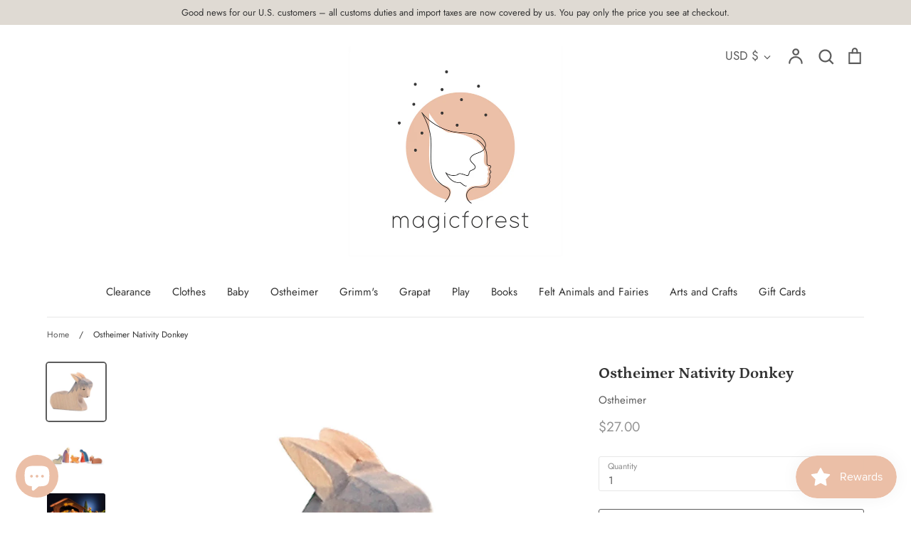

--- FILE ---
content_type: text/html; charset=utf-8
request_url: https://www.magicforestshop.com/en-us/products/ostheimer-donkey
body_size: 37858
content:
<!doctype html>
<html class="no-js supports-no-cookies" lang="en">
<head>
  <!-- Expression 5.4.5 -->
  <meta charset="utf-8">
  <meta http-equiv="X-UA-Compatible" content="IE=edge">
  <meta name="viewport" content="width=device-width,initial-scale=1">
  <meta name="theme-color" content="">
  <link rel="canonical" href="https://www.magicforestshop.com/en-us/products/ostheimer-donkey">
  
  <meta name="google-site-verification" content="uI29k5iIN0OAODZgdL9PaQXVJEcJBzQYhilKn_SHnpU" />

  
    <link rel="shortcut icon" href="//www.magicforestshop.com/cdn/shop/files/magic_forest_shop-logo-MASTER_45ef581a-b5c8-419c-a4b8-cf451886e092_32x32.jpg?v=1614371653" type="image/png">
  

  
  <title>
    Ostheimer Nativity Donkey
    
    
    
      &ndash; Magic Forest Shop
    
  </title>

  

  




<meta property="og:site_name" content="Magic Forest Shop">
<meta property="og:url" content="https://www.magicforestshop.com/en-us/products/ostheimer-donkey">
<meta property="og:title" content="Ostheimer Nativity Donkey">
<meta property="og:type" content="product">
<meta property="og:description" content="Ostheimer-Figures are hand-crafted in Germany, our lumber comes from sustainable domestic forestry. Each product is a unique item individually shaped with love and care. Thus, our toys allow children to immerse themselves into the vivid imaginative world of play. All materials used in our toys are certified. They guara">

  <meta property="og:price:amount" content="27.00">
  <meta property="og:price:currency" content="USD">

<meta property="og:image" content="http://www.magicforestshop.com/cdn/shop/products/40405-esel_1200x1200.jpg?v=1604571551"><meta property="og:image" content="http://www.magicforestshop.com/cdn/shop/products/4040-heilige-familie-5tlg_01_1200x1200.jpg?v=1604571554"><meta property="og:image" content="http://www.magicforestshop.com/cdn/shop/products/csm_szene-krippe-gross-blau_03_6f9d90dadf_1200x1200.jpg?v=1604571561">
<meta property="og:image:secure_url" content="https://www.magicforestshop.com/cdn/shop/products/40405-esel_1200x1200.jpg?v=1604571551"><meta property="og:image:secure_url" content="https://www.magicforestshop.com/cdn/shop/products/4040-heilige-familie-5tlg_01_1200x1200.jpg?v=1604571554"><meta property="og:image:secure_url" content="https://www.magicforestshop.com/cdn/shop/products/csm_szene-krippe-gross-blau_03_6f9d90dadf_1200x1200.jpg?v=1604571561">


<meta name="twitter:card" content="summary_large_image">
<meta name="twitter:title" content="Ostheimer Nativity Donkey">
<meta name="twitter:description" content="Ostheimer-Figures are hand-crafted in Germany, our lumber comes from sustainable domestic forestry. Each product is a unique item individually shaped with love and care. Thus, our toys allow children to immerse themselves into the vivid imaginative world of play. All materials used in our toys are certified. They guara">


  <link href="//www.magicforestshop.com/cdn/shop/t/10/assets/styles.css?v=95446340556554312701759230230" rel="stylesheet" type="text/css" media="all" />

  <script src="//www.magicforestshop.com/cdn/shop/t/10/assets/jquery.v3.3.1.min.js?v=35630303219123518901594373829"></script>

  <script>
    document.documentElement.className = document.documentElement.className.replace('no-js', 'js');
    window.theme = window.theme || {};
    window.slate = window.slate || {};
    theme.jQuery = jQuery;
    theme.moneyFormat = "${{amount}}";
    theme.strings = {
      addToCart: "Add to Cart",
      soldOut: "Sold Out",
      unavailable: "This product is unavailable",
      addressError: "Error looking up that address",
      addressNoResults: "No results for that address",
      addressQueryLimit: "You have exceeded the Google API usage limit. Consider upgrading to a \u003ca href=\"https:\/\/developers.google.com\/maps\/premium\/usage-limits\"\u003ePremium Plan\u003c\/a\u003e.",
      authError: "There was a problem authenticating your Google Maps API Key.",
      addingToCart: "Adding",
      addedToCart: "Added",
      goToCart: "Go to cart",
      cart: "Cart",
      cartTermsNotChecked: "You must agree to the terms and conditions before continuing.",
      quantityTooHigh: "You can only have {{ quantity }} in your cart",
      unitPriceSeparator: " \/ ",
      searchResultsPages: "Pages",
      searchResultsViewAll: "View all results",
      searchResultsNoResults: "Sorry, we couldn\u0026#39;t find any results",
      previous: "Previous",
      next: "Next",
      cart_shipping_calculator_hide_calculator: "Hide shipping calculator",
      cart_shipping_calculator_title: "Get shipping estimates",
      cart_general_hide_note: "Hide instructions for seller",
      cart_general_show_note: "Add instructions for seller"
    };
    theme.routes = {
      account_addresses_url: '/en-us/account/addresses',
      search_url: '/en-us/search',
      cart_url: '/en-us/cart',
      cart_add_url: '/en-us/cart/add',
      cart_change_url: '/en-us/cart/change'
    }
  </script>

  


  <!--[if (gt IE 9)|!(IE)]><!--><script src="//www.magicforestshop.com/cdn/shop/t/10/assets/vendor.js?v=98508328306330262091594373833" defer="defer"></script><!--<![endif]-->
  <!--[if lt IE 9]><script src="//www.magicforestshop.com/cdn/shop/t/10/assets/vendor.js?v=98508328306330262091594373833"></script><![endif]-->

  <!--[if (gt IE 9)|!(IE)]><!--><script src="//www.magicforestshop.com/cdn/shop/t/10/assets/theme.js?v=68267462181202769371594373832" defer="defer"></script><!--<![endif]-->
  <!--[if lt IE 9]><script src="//www.magicforestshop.com/cdn/shop/t/10/assets/theme.js?v=68267462181202769371594373832"></script><![endif]-->

  <script>window.performance && window.performance.mark && window.performance.mark('shopify.content_for_header.start');</script><meta name="facebook-domain-verification" content="u1bphkiez5xv1loljjz58zpttjbl7v">
<meta name="google-site-verification" content="3TxtfrEmV_PVnFXy7HP0416JuO2WbJ7e04ICo5jtTSU">
<meta id="shopify-digital-wallet" name="shopify-digital-wallet" content="/28609380449/digital_wallets/dialog">
<meta name="shopify-checkout-api-token" content="c203c0a8b509570c4d31236fadae2e73">
<link rel="alternate" hreflang="x-default" href="https://www.magicforestshop.com/products/ostheimer-donkey">
<link rel="alternate" hreflang="en" href="https://www.magicforestshop.com/products/ostheimer-donkey">
<link rel="alternate" hreflang="en-AU" href="https://www.magicforestshop.com/en-au/products/ostheimer-donkey">
<link rel="alternate" hreflang="en-FR" href="https://www.magicforestshop.com/en-fr/products/ostheimer-donkey">
<link rel="alternate" hreflang="en-DE" href="https://www.magicforestshop.com/en-de/products/ostheimer-donkey">
<link rel="alternate" hreflang="en-IE" href="https://www.magicforestshop.com/en-ie/products/ostheimer-donkey">
<link rel="alternate" hreflang="en-JP" href="https://www.magicforestshop.com/en-jp/products/ostheimer-donkey">
<link rel="alternate" hreflang="ja-JP" href="https://www.magicforestshop.com/ja-jp/products/ostheimer-donkey">
<link rel="alternate" hreflang="en-US" href="https://www.magicforestshop.com/en-us/products/ostheimer-donkey">
<link rel="alternate" type="application/json+oembed" href="https://www.magicforestshop.com/en-us/products/ostheimer-donkey.oembed">
<script async="async" src="/checkouts/internal/preloads.js?locale=en-US"></script>
<link rel="preconnect" href="https://shop.app" crossorigin="anonymous">
<script async="async" src="https://shop.app/checkouts/internal/preloads.js?locale=en-US&shop_id=28609380449" crossorigin="anonymous"></script>
<script id="apple-pay-shop-capabilities" type="application/json">{"shopId":28609380449,"countryCode":"GB","currencyCode":"USD","merchantCapabilities":["supports3DS"],"merchantId":"gid:\/\/shopify\/Shop\/28609380449","merchantName":"Magic Forest Shop","requiredBillingContactFields":["postalAddress","email","phone"],"requiredShippingContactFields":["postalAddress","email","phone"],"shippingType":"shipping","supportedNetworks":["visa","maestro","masterCard","amex","discover","elo"],"total":{"type":"pending","label":"Magic Forest Shop","amount":"1.00"},"shopifyPaymentsEnabled":true,"supportsSubscriptions":true}</script>
<script id="shopify-features" type="application/json">{"accessToken":"c203c0a8b509570c4d31236fadae2e73","betas":["rich-media-storefront-analytics"],"domain":"www.magicforestshop.com","predictiveSearch":true,"shopId":28609380449,"locale":"en"}</script>
<script>var Shopify = Shopify || {};
Shopify.shop = "magic-forest-shop.myshopify.com";
Shopify.locale = "en";
Shopify.currency = {"active":"USD","rate":"1.3673814"};
Shopify.country = "US";
Shopify.theme = {"name":"Expression","id":83448627297,"schema_name":"Expression","schema_version":"5.4.5","theme_store_id":230,"role":"main"};
Shopify.theme.handle = "null";
Shopify.theme.style = {"id":null,"handle":null};
Shopify.cdnHost = "www.magicforestshop.com/cdn";
Shopify.routes = Shopify.routes || {};
Shopify.routes.root = "/en-us/";</script>
<script type="module">!function(o){(o.Shopify=o.Shopify||{}).modules=!0}(window);</script>
<script>!function(o){function n(){var o=[];function n(){o.push(Array.prototype.slice.apply(arguments))}return n.q=o,n}var t=o.Shopify=o.Shopify||{};t.loadFeatures=n(),t.autoloadFeatures=n()}(window);</script>
<script>
  window.ShopifyPay = window.ShopifyPay || {};
  window.ShopifyPay.apiHost = "shop.app\/pay";
  window.ShopifyPay.redirectState = null;
</script>
<script id="shop-js-analytics" type="application/json">{"pageType":"product"}</script>
<script defer="defer" async type="module" src="//www.magicforestshop.com/cdn/shopifycloud/shop-js/modules/v2/client.init-shop-cart-sync_BdyHc3Nr.en.esm.js"></script>
<script defer="defer" async type="module" src="//www.magicforestshop.com/cdn/shopifycloud/shop-js/modules/v2/chunk.common_Daul8nwZ.esm.js"></script>
<script type="module">
  await import("//www.magicforestshop.com/cdn/shopifycloud/shop-js/modules/v2/client.init-shop-cart-sync_BdyHc3Nr.en.esm.js");
await import("//www.magicforestshop.com/cdn/shopifycloud/shop-js/modules/v2/chunk.common_Daul8nwZ.esm.js");

  window.Shopify.SignInWithShop?.initShopCartSync?.({"fedCMEnabled":true,"windoidEnabled":true});

</script>
<script>
  window.Shopify = window.Shopify || {};
  if (!window.Shopify.featureAssets) window.Shopify.featureAssets = {};
  window.Shopify.featureAssets['shop-js'] = {"shop-cart-sync":["modules/v2/client.shop-cart-sync_QYOiDySF.en.esm.js","modules/v2/chunk.common_Daul8nwZ.esm.js"],"init-fed-cm":["modules/v2/client.init-fed-cm_DchLp9rc.en.esm.js","modules/v2/chunk.common_Daul8nwZ.esm.js"],"shop-button":["modules/v2/client.shop-button_OV7bAJc5.en.esm.js","modules/v2/chunk.common_Daul8nwZ.esm.js"],"init-windoid":["modules/v2/client.init-windoid_DwxFKQ8e.en.esm.js","modules/v2/chunk.common_Daul8nwZ.esm.js"],"shop-cash-offers":["modules/v2/client.shop-cash-offers_DWtL6Bq3.en.esm.js","modules/v2/chunk.common_Daul8nwZ.esm.js","modules/v2/chunk.modal_CQq8HTM6.esm.js"],"shop-toast-manager":["modules/v2/client.shop-toast-manager_CX9r1SjA.en.esm.js","modules/v2/chunk.common_Daul8nwZ.esm.js"],"init-shop-email-lookup-coordinator":["modules/v2/client.init-shop-email-lookup-coordinator_UhKnw74l.en.esm.js","modules/v2/chunk.common_Daul8nwZ.esm.js"],"pay-button":["modules/v2/client.pay-button_DzxNnLDY.en.esm.js","modules/v2/chunk.common_Daul8nwZ.esm.js"],"avatar":["modules/v2/client.avatar_BTnouDA3.en.esm.js"],"init-shop-cart-sync":["modules/v2/client.init-shop-cart-sync_BdyHc3Nr.en.esm.js","modules/v2/chunk.common_Daul8nwZ.esm.js"],"shop-login-button":["modules/v2/client.shop-login-button_D8B466_1.en.esm.js","modules/v2/chunk.common_Daul8nwZ.esm.js","modules/v2/chunk.modal_CQq8HTM6.esm.js"],"init-customer-accounts-sign-up":["modules/v2/client.init-customer-accounts-sign-up_C8fpPm4i.en.esm.js","modules/v2/client.shop-login-button_D8B466_1.en.esm.js","modules/v2/chunk.common_Daul8nwZ.esm.js","modules/v2/chunk.modal_CQq8HTM6.esm.js"],"init-shop-for-new-customer-accounts":["modules/v2/client.init-shop-for-new-customer-accounts_CVTO0Ztu.en.esm.js","modules/v2/client.shop-login-button_D8B466_1.en.esm.js","modules/v2/chunk.common_Daul8nwZ.esm.js","modules/v2/chunk.modal_CQq8HTM6.esm.js"],"init-customer-accounts":["modules/v2/client.init-customer-accounts_dRgKMfrE.en.esm.js","modules/v2/client.shop-login-button_D8B466_1.en.esm.js","modules/v2/chunk.common_Daul8nwZ.esm.js","modules/v2/chunk.modal_CQq8HTM6.esm.js"],"shop-follow-button":["modules/v2/client.shop-follow-button_CkZpjEct.en.esm.js","modules/v2/chunk.common_Daul8nwZ.esm.js","modules/v2/chunk.modal_CQq8HTM6.esm.js"],"lead-capture":["modules/v2/client.lead-capture_BntHBhfp.en.esm.js","modules/v2/chunk.common_Daul8nwZ.esm.js","modules/v2/chunk.modal_CQq8HTM6.esm.js"],"checkout-modal":["modules/v2/client.checkout-modal_CfxcYbTm.en.esm.js","modules/v2/chunk.common_Daul8nwZ.esm.js","modules/v2/chunk.modal_CQq8HTM6.esm.js"],"shop-login":["modules/v2/client.shop-login_Da4GZ2H6.en.esm.js","modules/v2/chunk.common_Daul8nwZ.esm.js","modules/v2/chunk.modal_CQq8HTM6.esm.js"],"payment-terms":["modules/v2/client.payment-terms_MV4M3zvL.en.esm.js","modules/v2/chunk.common_Daul8nwZ.esm.js","modules/v2/chunk.modal_CQq8HTM6.esm.js"]};
</script>
<script>(function() {
  var isLoaded = false;
  function asyncLoad() {
    if (isLoaded) return;
    isLoaded = true;
    var urls = ["https:\/\/js.smile.io\/v1\/smile-shopify.js?shop=magic-forest-shop.myshopify.com","https:\/\/s3.eu-west-1.amazonaws.com\/production-klarna-il-shopify-osm\/a6c5e37d3b587ca7438f15aa90b429b47085a035\/magic-forest-shop.myshopify.com-1708602192772.js?shop=magic-forest-shop.myshopify.com"];
    for (var i = 0; i < urls.length; i++) {
      var s = document.createElement('script');
      s.type = 'text/javascript';
      s.async = true;
      s.src = urls[i];
      var x = document.getElementsByTagName('script')[0];
      x.parentNode.insertBefore(s, x);
    }
  };
  if(window.attachEvent) {
    window.attachEvent('onload', asyncLoad);
  } else {
    window.addEventListener('load', asyncLoad, false);
  }
})();</script>
<script id="__st">var __st={"a":28609380449,"offset":0,"reqid":"5a3366fa-94fc-4cc3-a174-6be0021e52d3-1768995669","pageurl":"www.magicforestshop.com\/en-us\/products\/ostheimer-donkey","u":"113428f85b0c","p":"product","rtyp":"product","rid":4810515578977};</script>
<script>window.ShopifyPaypalV4VisibilityTracking = true;</script>
<script id="captcha-bootstrap">!function(){'use strict';const t='contact',e='account',n='new_comment',o=[[t,t],['blogs',n],['comments',n],[t,'customer']],c=[[e,'customer_login'],[e,'guest_login'],[e,'recover_customer_password'],[e,'create_customer']],r=t=>t.map((([t,e])=>`form[action*='/${t}']:not([data-nocaptcha='true']) input[name='form_type'][value='${e}']`)).join(','),a=t=>()=>t?[...document.querySelectorAll(t)].map((t=>t.form)):[];function s(){const t=[...o],e=r(t);return a(e)}const i='password',u='form_key',d=['recaptcha-v3-token','g-recaptcha-response','h-captcha-response',i],f=()=>{try{return window.sessionStorage}catch{return}},m='__shopify_v',_=t=>t.elements[u];function p(t,e,n=!1){try{const o=window.sessionStorage,c=JSON.parse(o.getItem(e)),{data:r}=function(t){const{data:e,action:n}=t;return t[m]||n?{data:e,action:n}:{data:t,action:n}}(c);for(const[e,n]of Object.entries(r))t.elements[e]&&(t.elements[e].value=n);n&&o.removeItem(e)}catch(o){console.error('form repopulation failed',{error:o})}}const l='form_type',E='cptcha';function T(t){t.dataset[E]=!0}const w=window,h=w.document,L='Shopify',v='ce_forms',y='captcha';let A=!1;((t,e)=>{const n=(g='f06e6c50-85a8-45c8-87d0-21a2b65856fe',I='https://cdn.shopify.com/shopifycloud/storefront-forms-hcaptcha/ce_storefront_forms_captcha_hcaptcha.v1.5.2.iife.js',D={infoText:'Protected by hCaptcha',privacyText:'Privacy',termsText:'Terms'},(t,e,n)=>{const o=w[L][v],c=o.bindForm;if(c)return c(t,g,e,D).then(n);var r;o.q.push([[t,g,e,D],n]),r=I,A||(h.body.append(Object.assign(h.createElement('script'),{id:'captcha-provider',async:!0,src:r})),A=!0)});var g,I,D;w[L]=w[L]||{},w[L][v]=w[L][v]||{},w[L][v].q=[],w[L][y]=w[L][y]||{},w[L][y].protect=function(t,e){n(t,void 0,e),T(t)},Object.freeze(w[L][y]),function(t,e,n,w,h,L){const[v,y,A,g]=function(t,e,n){const i=e?o:[],u=t?c:[],d=[...i,...u],f=r(d),m=r(i),_=r(d.filter((([t,e])=>n.includes(e))));return[a(f),a(m),a(_),s()]}(w,h,L),I=t=>{const e=t.target;return e instanceof HTMLFormElement?e:e&&e.form},D=t=>v().includes(t);t.addEventListener('submit',(t=>{const e=I(t);if(!e)return;const n=D(e)&&!e.dataset.hcaptchaBound&&!e.dataset.recaptchaBound,o=_(e),c=g().includes(e)&&(!o||!o.value);(n||c)&&t.preventDefault(),c&&!n&&(function(t){try{if(!f())return;!function(t){const e=f();if(!e)return;const n=_(t);if(!n)return;const o=n.value;o&&e.removeItem(o)}(t);const e=Array.from(Array(32),(()=>Math.random().toString(36)[2])).join('');!function(t,e){_(t)||t.append(Object.assign(document.createElement('input'),{type:'hidden',name:u})),t.elements[u].value=e}(t,e),function(t,e){const n=f();if(!n)return;const o=[...t.querySelectorAll(`input[type='${i}']`)].map((({name:t})=>t)),c=[...d,...o],r={};for(const[a,s]of new FormData(t).entries())c.includes(a)||(r[a]=s);n.setItem(e,JSON.stringify({[m]:1,action:t.action,data:r}))}(t,e)}catch(e){console.error('failed to persist form',e)}}(e),e.submit())}));const S=(t,e)=>{t&&!t.dataset[E]&&(n(t,e.some((e=>e===t))),T(t))};for(const o of['focusin','change'])t.addEventListener(o,(t=>{const e=I(t);D(e)&&S(e,y())}));const B=e.get('form_key'),M=e.get(l),P=B&&M;t.addEventListener('DOMContentLoaded',(()=>{const t=y();if(P)for(const e of t)e.elements[l].value===M&&p(e,B);[...new Set([...A(),...v().filter((t=>'true'===t.dataset.shopifyCaptcha))])].forEach((e=>S(e,t)))}))}(h,new URLSearchParams(w.location.search),n,t,e,['guest_login'])})(!0,!0)}();</script>
<script integrity="sha256-4kQ18oKyAcykRKYeNunJcIwy7WH5gtpwJnB7kiuLZ1E=" data-source-attribution="shopify.loadfeatures" defer="defer" src="//www.magicforestshop.com/cdn/shopifycloud/storefront/assets/storefront/load_feature-a0a9edcb.js" crossorigin="anonymous"></script>
<script crossorigin="anonymous" defer="defer" src="//www.magicforestshop.com/cdn/shopifycloud/storefront/assets/shopify_pay/storefront-65b4c6d7.js?v=20250812"></script>
<script data-source-attribution="shopify.dynamic_checkout.dynamic.init">var Shopify=Shopify||{};Shopify.PaymentButton=Shopify.PaymentButton||{isStorefrontPortableWallets:!0,init:function(){window.Shopify.PaymentButton.init=function(){};var t=document.createElement("script");t.src="https://www.magicforestshop.com/cdn/shopifycloud/portable-wallets/latest/portable-wallets.en.js",t.type="module",document.head.appendChild(t)}};
</script>
<script data-source-attribution="shopify.dynamic_checkout.buyer_consent">
  function portableWalletsHideBuyerConsent(e){var t=document.getElementById("shopify-buyer-consent"),n=document.getElementById("shopify-subscription-policy-button");t&&n&&(t.classList.add("hidden"),t.setAttribute("aria-hidden","true"),n.removeEventListener("click",e))}function portableWalletsShowBuyerConsent(e){var t=document.getElementById("shopify-buyer-consent"),n=document.getElementById("shopify-subscription-policy-button");t&&n&&(t.classList.remove("hidden"),t.removeAttribute("aria-hidden"),n.addEventListener("click",e))}window.Shopify?.PaymentButton&&(window.Shopify.PaymentButton.hideBuyerConsent=portableWalletsHideBuyerConsent,window.Shopify.PaymentButton.showBuyerConsent=portableWalletsShowBuyerConsent);
</script>
<script>
  function portableWalletsCleanup(e){e&&e.src&&console.error("Failed to load portable wallets script "+e.src);var t=document.querySelectorAll("shopify-accelerated-checkout .shopify-payment-button__skeleton, shopify-accelerated-checkout-cart .wallet-cart-button__skeleton"),e=document.getElementById("shopify-buyer-consent");for(let e=0;e<t.length;e++)t[e].remove();e&&e.remove()}function portableWalletsNotLoadedAsModule(e){e instanceof ErrorEvent&&"string"==typeof e.message&&e.message.includes("import.meta")&&"string"==typeof e.filename&&e.filename.includes("portable-wallets")&&(window.removeEventListener("error",portableWalletsNotLoadedAsModule),window.Shopify.PaymentButton.failedToLoad=e,"loading"===document.readyState?document.addEventListener("DOMContentLoaded",window.Shopify.PaymentButton.init):window.Shopify.PaymentButton.init())}window.addEventListener("error",portableWalletsNotLoadedAsModule);
</script>

<script type="module" src="https://www.magicforestshop.com/cdn/shopifycloud/portable-wallets/latest/portable-wallets.en.js" onError="portableWalletsCleanup(this)" crossorigin="anonymous"></script>
<script nomodule>
  document.addEventListener("DOMContentLoaded", portableWalletsCleanup);
</script>

<script id='scb4127' type='text/javascript' async='' src='https://www.magicforestshop.com/cdn/shopifycloud/privacy-banner/storefront-banner.js'></script><link id="shopify-accelerated-checkout-styles" rel="stylesheet" media="screen" href="https://www.magicforestshop.com/cdn/shopifycloud/portable-wallets/latest/accelerated-checkout-backwards-compat.css" crossorigin="anonymous">
<style id="shopify-accelerated-checkout-cart">
        #shopify-buyer-consent {
  margin-top: 1em;
  display: inline-block;
  width: 100%;
}

#shopify-buyer-consent.hidden {
  display: none;
}

#shopify-subscription-policy-button {
  background: none;
  border: none;
  padding: 0;
  text-decoration: underline;
  font-size: inherit;
  cursor: pointer;
}

#shopify-subscription-policy-button::before {
  box-shadow: none;
}

      </style>
<script id="sections-script" data-sections="product-recommendations" defer="defer" src="//www.magicforestshop.com/cdn/shop/t/10/compiled_assets/scripts.js?v=632"></script>
<script>window.performance && window.performance.mark && window.performance.mark('shopify.content_for_header.end');</script>

<!-- BEGIN app block: shopify://apps/minmaxify-order-limits/blocks/app-embed-block/3acfba32-89f3-4377-ae20-cbb9abc48475 --><script type="text/javascript" src="https://limits.minmaxify.com/magic-forest-shop.myshopify.com?v=132a&r=20250512120622"></script>

<!-- END app block --><script src="https://cdn.shopify.com/extensions/e8878072-2f6b-4e89-8082-94b04320908d/inbox-1254/assets/inbox-chat-loader.js" type="text/javascript" defer="defer"></script>
<link href="https://monorail-edge.shopifysvc.com" rel="dns-prefetch">
<script>(function(){if ("sendBeacon" in navigator && "performance" in window) {try {var session_token_from_headers = performance.getEntriesByType('navigation')[0].serverTiming.find(x => x.name == '_s').description;} catch {var session_token_from_headers = undefined;}var session_cookie_matches = document.cookie.match(/_shopify_s=([^;]*)/);var session_token_from_cookie = session_cookie_matches && session_cookie_matches.length === 2 ? session_cookie_matches[1] : "";var session_token = session_token_from_headers || session_token_from_cookie || "";function handle_abandonment_event(e) {var entries = performance.getEntries().filter(function(entry) {return /monorail-edge.shopifysvc.com/.test(entry.name);});if (!window.abandonment_tracked && entries.length === 0) {window.abandonment_tracked = true;var currentMs = Date.now();var navigation_start = performance.timing.navigationStart;var payload = {shop_id: 28609380449,url: window.location.href,navigation_start,duration: currentMs - navigation_start,session_token,page_type: "product"};window.navigator.sendBeacon("https://monorail-edge.shopifysvc.com/v1/produce", JSON.stringify({schema_id: "online_store_buyer_site_abandonment/1.1",payload: payload,metadata: {event_created_at_ms: currentMs,event_sent_at_ms: currentMs}}));}}window.addEventListener('pagehide', handle_abandonment_event);}}());</script>
<script id="web-pixels-manager-setup">(function e(e,d,r,n,o){if(void 0===o&&(o={}),!Boolean(null===(a=null===(i=window.Shopify)||void 0===i?void 0:i.analytics)||void 0===a?void 0:a.replayQueue)){var i,a;window.Shopify=window.Shopify||{};var t=window.Shopify;t.analytics=t.analytics||{};var s=t.analytics;s.replayQueue=[],s.publish=function(e,d,r){return s.replayQueue.push([e,d,r]),!0};try{self.performance.mark("wpm:start")}catch(e){}var l=function(){var e={modern:/Edge?\/(1{2}[4-9]|1[2-9]\d|[2-9]\d{2}|\d{4,})\.\d+(\.\d+|)|Firefox\/(1{2}[4-9]|1[2-9]\d|[2-9]\d{2}|\d{4,})\.\d+(\.\d+|)|Chrom(ium|e)\/(9{2}|\d{3,})\.\d+(\.\d+|)|(Maci|X1{2}).+ Version\/(15\.\d+|(1[6-9]|[2-9]\d|\d{3,})\.\d+)([,.]\d+|)( \(\w+\)|)( Mobile\/\w+|) Safari\/|Chrome.+OPR\/(9{2}|\d{3,})\.\d+\.\d+|(CPU[ +]OS|iPhone[ +]OS|CPU[ +]iPhone|CPU IPhone OS|CPU iPad OS)[ +]+(15[._]\d+|(1[6-9]|[2-9]\d|\d{3,})[._]\d+)([._]\d+|)|Android:?[ /-](13[3-9]|1[4-9]\d|[2-9]\d{2}|\d{4,})(\.\d+|)(\.\d+|)|Android.+Firefox\/(13[5-9]|1[4-9]\d|[2-9]\d{2}|\d{4,})\.\d+(\.\d+|)|Android.+Chrom(ium|e)\/(13[3-9]|1[4-9]\d|[2-9]\d{2}|\d{4,})\.\d+(\.\d+|)|SamsungBrowser\/([2-9]\d|\d{3,})\.\d+/,legacy:/Edge?\/(1[6-9]|[2-9]\d|\d{3,})\.\d+(\.\d+|)|Firefox\/(5[4-9]|[6-9]\d|\d{3,})\.\d+(\.\d+|)|Chrom(ium|e)\/(5[1-9]|[6-9]\d|\d{3,})\.\d+(\.\d+|)([\d.]+$|.*Safari\/(?![\d.]+ Edge\/[\d.]+$))|(Maci|X1{2}).+ Version\/(10\.\d+|(1[1-9]|[2-9]\d|\d{3,})\.\d+)([,.]\d+|)( \(\w+\)|)( Mobile\/\w+|) Safari\/|Chrome.+OPR\/(3[89]|[4-9]\d|\d{3,})\.\d+\.\d+|(CPU[ +]OS|iPhone[ +]OS|CPU[ +]iPhone|CPU IPhone OS|CPU iPad OS)[ +]+(10[._]\d+|(1[1-9]|[2-9]\d|\d{3,})[._]\d+)([._]\d+|)|Android:?[ /-](13[3-9]|1[4-9]\d|[2-9]\d{2}|\d{4,})(\.\d+|)(\.\d+|)|Mobile Safari.+OPR\/([89]\d|\d{3,})\.\d+\.\d+|Android.+Firefox\/(13[5-9]|1[4-9]\d|[2-9]\d{2}|\d{4,})\.\d+(\.\d+|)|Android.+Chrom(ium|e)\/(13[3-9]|1[4-9]\d|[2-9]\d{2}|\d{4,})\.\d+(\.\d+|)|Android.+(UC? ?Browser|UCWEB|U3)[ /]?(15\.([5-9]|\d{2,})|(1[6-9]|[2-9]\d|\d{3,})\.\d+)\.\d+|SamsungBrowser\/(5\.\d+|([6-9]|\d{2,})\.\d+)|Android.+MQ{2}Browser\/(14(\.(9|\d{2,})|)|(1[5-9]|[2-9]\d|\d{3,})(\.\d+|))(\.\d+|)|K[Aa][Ii]OS\/(3\.\d+|([4-9]|\d{2,})\.\d+)(\.\d+|)/},d=e.modern,r=e.legacy,n=navigator.userAgent;return n.match(d)?"modern":n.match(r)?"legacy":"unknown"}(),u="modern"===l?"modern":"legacy",c=(null!=n?n:{modern:"",legacy:""})[u],f=function(e){return[e.baseUrl,"/wpm","/b",e.hashVersion,"modern"===e.buildTarget?"m":"l",".js"].join("")}({baseUrl:d,hashVersion:r,buildTarget:u}),m=function(e){var d=e.version,r=e.bundleTarget,n=e.surface,o=e.pageUrl,i=e.monorailEndpoint;return{emit:function(e){var a=e.status,t=e.errorMsg,s=(new Date).getTime(),l=JSON.stringify({metadata:{event_sent_at_ms:s},events:[{schema_id:"web_pixels_manager_load/3.1",payload:{version:d,bundle_target:r,page_url:o,status:a,surface:n,error_msg:t},metadata:{event_created_at_ms:s}}]});if(!i)return console&&console.warn&&console.warn("[Web Pixels Manager] No Monorail endpoint provided, skipping logging."),!1;try{return self.navigator.sendBeacon.bind(self.navigator)(i,l)}catch(e){}var u=new XMLHttpRequest;try{return u.open("POST",i,!0),u.setRequestHeader("Content-Type","text/plain"),u.send(l),!0}catch(e){return console&&console.warn&&console.warn("[Web Pixels Manager] Got an unhandled error while logging to Monorail."),!1}}}}({version:r,bundleTarget:l,surface:e.surface,pageUrl:self.location.href,monorailEndpoint:e.monorailEndpoint});try{o.browserTarget=l,function(e){var d=e.src,r=e.async,n=void 0===r||r,o=e.onload,i=e.onerror,a=e.sri,t=e.scriptDataAttributes,s=void 0===t?{}:t,l=document.createElement("script"),u=document.querySelector("head"),c=document.querySelector("body");if(l.async=n,l.src=d,a&&(l.integrity=a,l.crossOrigin="anonymous"),s)for(var f in s)if(Object.prototype.hasOwnProperty.call(s,f))try{l.dataset[f]=s[f]}catch(e){}if(o&&l.addEventListener("load",o),i&&l.addEventListener("error",i),u)u.appendChild(l);else{if(!c)throw new Error("Did not find a head or body element to append the script");c.appendChild(l)}}({src:f,async:!0,onload:function(){if(!function(){var e,d;return Boolean(null===(d=null===(e=window.Shopify)||void 0===e?void 0:e.analytics)||void 0===d?void 0:d.initialized)}()){var d=window.webPixelsManager.init(e)||void 0;if(d){var r=window.Shopify.analytics;r.replayQueue.forEach((function(e){var r=e[0],n=e[1],o=e[2];d.publishCustomEvent(r,n,o)})),r.replayQueue=[],r.publish=d.publishCustomEvent,r.visitor=d.visitor,r.initialized=!0}}},onerror:function(){return m.emit({status:"failed",errorMsg:"".concat(f," has failed to load")})},sri:function(e){var d=/^sha384-[A-Za-z0-9+/=]+$/;return"string"==typeof e&&d.test(e)}(c)?c:"",scriptDataAttributes:o}),m.emit({status:"loading"})}catch(e){m.emit({status:"failed",errorMsg:(null==e?void 0:e.message)||"Unknown error"})}}})({shopId: 28609380449,storefrontBaseUrl: "https://www.magicforestshop.com",extensionsBaseUrl: "https://extensions.shopifycdn.com/cdn/shopifycloud/web-pixels-manager",monorailEndpoint: "https://monorail-edge.shopifysvc.com/unstable/produce_batch",surface: "storefront-renderer",enabledBetaFlags: ["2dca8a86"],webPixelsConfigList: [{"id":"952467741","configuration":"{\"config\":\"{\\\"pixel_id\\\":\\\"G-8KRENXGZEP\\\",\\\"target_country\\\":\\\"GB\\\",\\\"gtag_events\\\":[{\\\"type\\\":\\\"search\\\",\\\"action_label\\\":\\\"G-8KRENXGZEP\\\"},{\\\"type\\\":\\\"begin_checkout\\\",\\\"action_label\\\":\\\"G-8KRENXGZEP\\\"},{\\\"type\\\":\\\"view_item\\\",\\\"action_label\\\":[\\\"G-8KRENXGZEP\\\",\\\"MC-NR570C9D9L\\\"]},{\\\"type\\\":\\\"purchase\\\",\\\"action_label\\\":[\\\"G-8KRENXGZEP\\\",\\\"MC-NR570C9D9L\\\"]},{\\\"type\\\":\\\"page_view\\\",\\\"action_label\\\":[\\\"G-8KRENXGZEP\\\",\\\"MC-NR570C9D9L\\\"]},{\\\"type\\\":\\\"add_payment_info\\\",\\\"action_label\\\":\\\"G-8KRENXGZEP\\\"},{\\\"type\\\":\\\"add_to_cart\\\",\\\"action_label\\\":\\\"G-8KRENXGZEP\\\"}],\\\"enable_monitoring_mode\\\":false}\"}","eventPayloadVersion":"v1","runtimeContext":"OPEN","scriptVersion":"b2a88bafab3e21179ed38636efcd8a93","type":"APP","apiClientId":1780363,"privacyPurposes":[],"dataSharingAdjustments":{"protectedCustomerApprovalScopes":["read_customer_address","read_customer_email","read_customer_name","read_customer_personal_data","read_customer_phone"]}},{"id":"664994077","configuration":"{\"pixelCode\":\"CH1TNRRC77UDURMD0CS0\"}","eventPayloadVersion":"v1","runtimeContext":"STRICT","scriptVersion":"22e92c2ad45662f435e4801458fb78cc","type":"APP","apiClientId":4383523,"privacyPurposes":["ANALYTICS","MARKETING","SALE_OF_DATA"],"dataSharingAdjustments":{"protectedCustomerApprovalScopes":["read_customer_address","read_customer_email","read_customer_name","read_customer_personal_data","read_customer_phone"]}},{"id":"326566173","configuration":"{\"pixel_id\":\"5236582893030139\",\"pixel_type\":\"facebook_pixel\",\"metaapp_system_user_token\":\"-\"}","eventPayloadVersion":"v1","runtimeContext":"OPEN","scriptVersion":"ca16bc87fe92b6042fbaa3acc2fbdaa6","type":"APP","apiClientId":2329312,"privacyPurposes":["ANALYTICS","MARKETING","SALE_OF_DATA"],"dataSharingAdjustments":{"protectedCustomerApprovalScopes":["read_customer_address","read_customer_email","read_customer_name","read_customer_personal_data","read_customer_phone"]}},{"id":"112787741","eventPayloadVersion":"1","runtimeContext":"LAX","scriptVersion":"3","type":"CUSTOM","privacyPurposes":[],"name":"Shopify Analytics"},{"id":"149225757","eventPayloadVersion":"v1","runtimeContext":"LAX","scriptVersion":"1","type":"CUSTOM","privacyPurposes":["ANALYTICS"],"name":"Google Analytics tag (migrated)"},{"id":"shopify-app-pixel","configuration":"{}","eventPayloadVersion":"v1","runtimeContext":"STRICT","scriptVersion":"0450","apiClientId":"shopify-pixel","type":"APP","privacyPurposes":["ANALYTICS","MARKETING"]},{"id":"shopify-custom-pixel","eventPayloadVersion":"v1","runtimeContext":"LAX","scriptVersion":"0450","apiClientId":"shopify-pixel","type":"CUSTOM","privacyPurposes":["ANALYTICS","MARKETING"]}],isMerchantRequest: false,initData: {"shop":{"name":"Magic Forest Shop","paymentSettings":{"currencyCode":"GBP"},"myshopifyDomain":"magic-forest-shop.myshopify.com","countryCode":"GB","storefrontUrl":"https:\/\/www.magicforestshop.com\/en-us"},"customer":null,"cart":null,"checkout":null,"productVariants":[{"price":{"amount":27.0,"currencyCode":"USD"},"product":{"title":"Ostheimer Nativity Donkey","vendor":"Ostheimer","id":"4810515578977","untranslatedTitle":"Ostheimer Nativity Donkey","url":"\/en-us\/products\/ostheimer-donkey","type":""},"id":"32828975087713","image":{"src":"\/\/www.magicforestshop.com\/cdn\/shop\/products\/40405-esel.jpg?v=1604571551"},"sku":"40405","title":"Default Title","untranslatedTitle":"Default Title"}],"purchasingCompany":null},},"https://www.magicforestshop.com/cdn","fcfee988w5aeb613cpc8e4bc33m6693e112",{"modern":"","legacy":""},{"shopId":"28609380449","storefrontBaseUrl":"https:\/\/www.magicforestshop.com","extensionBaseUrl":"https:\/\/extensions.shopifycdn.com\/cdn\/shopifycloud\/web-pixels-manager","surface":"storefront-renderer","enabledBetaFlags":"[\"2dca8a86\"]","isMerchantRequest":"false","hashVersion":"fcfee988w5aeb613cpc8e4bc33m6693e112","publish":"custom","events":"[[\"page_viewed\",{}],[\"product_viewed\",{\"productVariant\":{\"price\":{\"amount\":27.0,\"currencyCode\":\"USD\"},\"product\":{\"title\":\"Ostheimer Nativity Donkey\",\"vendor\":\"Ostheimer\",\"id\":\"4810515578977\",\"untranslatedTitle\":\"Ostheimer Nativity Donkey\",\"url\":\"\/en-us\/products\/ostheimer-donkey\",\"type\":\"\"},\"id\":\"32828975087713\",\"image\":{\"src\":\"\/\/www.magicforestshop.com\/cdn\/shop\/products\/40405-esel.jpg?v=1604571551\"},\"sku\":\"40405\",\"title\":\"Default Title\",\"untranslatedTitle\":\"Default Title\"}}]]"});</script><script>
  window.ShopifyAnalytics = window.ShopifyAnalytics || {};
  window.ShopifyAnalytics.meta = window.ShopifyAnalytics.meta || {};
  window.ShopifyAnalytics.meta.currency = 'USD';
  var meta = {"product":{"id":4810515578977,"gid":"gid:\/\/shopify\/Product\/4810515578977","vendor":"Ostheimer","type":"","handle":"ostheimer-donkey","variants":[{"id":32828975087713,"price":2700,"name":"Ostheimer Nativity Donkey","public_title":null,"sku":"40405"}],"remote":false},"page":{"pageType":"product","resourceType":"product","resourceId":4810515578977,"requestId":"5a3366fa-94fc-4cc3-a174-6be0021e52d3-1768995669"}};
  for (var attr in meta) {
    window.ShopifyAnalytics.meta[attr] = meta[attr];
  }
</script>
<script class="analytics">
  (function () {
    var customDocumentWrite = function(content) {
      var jquery = null;

      if (window.jQuery) {
        jquery = window.jQuery;
      } else if (window.Checkout && window.Checkout.$) {
        jquery = window.Checkout.$;
      }

      if (jquery) {
        jquery('body').append(content);
      }
    };

    var hasLoggedConversion = function(token) {
      if (token) {
        return document.cookie.indexOf('loggedConversion=' + token) !== -1;
      }
      return false;
    }

    var setCookieIfConversion = function(token) {
      if (token) {
        var twoMonthsFromNow = new Date(Date.now());
        twoMonthsFromNow.setMonth(twoMonthsFromNow.getMonth() + 2);

        document.cookie = 'loggedConversion=' + token + '; expires=' + twoMonthsFromNow;
      }
    }

    var trekkie = window.ShopifyAnalytics.lib = window.trekkie = window.trekkie || [];
    if (trekkie.integrations) {
      return;
    }
    trekkie.methods = [
      'identify',
      'page',
      'ready',
      'track',
      'trackForm',
      'trackLink'
    ];
    trekkie.factory = function(method) {
      return function() {
        var args = Array.prototype.slice.call(arguments);
        args.unshift(method);
        trekkie.push(args);
        return trekkie;
      };
    };
    for (var i = 0; i < trekkie.methods.length; i++) {
      var key = trekkie.methods[i];
      trekkie[key] = trekkie.factory(key);
    }
    trekkie.load = function(config) {
      trekkie.config = config || {};
      trekkie.config.initialDocumentCookie = document.cookie;
      var first = document.getElementsByTagName('script')[0];
      var script = document.createElement('script');
      script.type = 'text/javascript';
      script.onerror = function(e) {
        var scriptFallback = document.createElement('script');
        scriptFallback.type = 'text/javascript';
        scriptFallback.onerror = function(error) {
                var Monorail = {
      produce: function produce(monorailDomain, schemaId, payload) {
        var currentMs = new Date().getTime();
        var event = {
          schema_id: schemaId,
          payload: payload,
          metadata: {
            event_created_at_ms: currentMs,
            event_sent_at_ms: currentMs
          }
        };
        return Monorail.sendRequest("https://" + monorailDomain + "/v1/produce", JSON.stringify(event));
      },
      sendRequest: function sendRequest(endpointUrl, payload) {
        // Try the sendBeacon API
        if (window && window.navigator && typeof window.navigator.sendBeacon === 'function' && typeof window.Blob === 'function' && !Monorail.isIos12()) {
          var blobData = new window.Blob([payload], {
            type: 'text/plain'
          });

          if (window.navigator.sendBeacon(endpointUrl, blobData)) {
            return true;
          } // sendBeacon was not successful

        } // XHR beacon

        var xhr = new XMLHttpRequest();

        try {
          xhr.open('POST', endpointUrl);
          xhr.setRequestHeader('Content-Type', 'text/plain');
          xhr.send(payload);
        } catch (e) {
          console.log(e);
        }

        return false;
      },
      isIos12: function isIos12() {
        return window.navigator.userAgent.lastIndexOf('iPhone; CPU iPhone OS 12_') !== -1 || window.navigator.userAgent.lastIndexOf('iPad; CPU OS 12_') !== -1;
      }
    };
    Monorail.produce('monorail-edge.shopifysvc.com',
      'trekkie_storefront_load_errors/1.1',
      {shop_id: 28609380449,
      theme_id: 83448627297,
      app_name: "storefront",
      context_url: window.location.href,
      source_url: "//www.magicforestshop.com/cdn/s/trekkie.storefront.cd680fe47e6c39ca5d5df5f0a32d569bc48c0f27.min.js"});

        };
        scriptFallback.async = true;
        scriptFallback.src = '//www.magicforestshop.com/cdn/s/trekkie.storefront.cd680fe47e6c39ca5d5df5f0a32d569bc48c0f27.min.js';
        first.parentNode.insertBefore(scriptFallback, first);
      };
      script.async = true;
      script.src = '//www.magicforestshop.com/cdn/s/trekkie.storefront.cd680fe47e6c39ca5d5df5f0a32d569bc48c0f27.min.js';
      first.parentNode.insertBefore(script, first);
    };
    trekkie.load(
      {"Trekkie":{"appName":"storefront","development":false,"defaultAttributes":{"shopId":28609380449,"isMerchantRequest":null,"themeId":83448627297,"themeCityHash":"17130143428767545859","contentLanguage":"en","currency":"USD","eventMetadataId":"a9b7cb33-c4bc-4daa-870d-12ae2a665b9c"},"isServerSideCookieWritingEnabled":true,"monorailRegion":"shop_domain","enabledBetaFlags":["65f19447"]},"Session Attribution":{},"S2S":{"facebookCapiEnabled":true,"source":"trekkie-storefront-renderer","apiClientId":580111}}
    );

    var loaded = false;
    trekkie.ready(function() {
      if (loaded) return;
      loaded = true;

      window.ShopifyAnalytics.lib = window.trekkie;

      var originalDocumentWrite = document.write;
      document.write = customDocumentWrite;
      try { window.ShopifyAnalytics.merchantGoogleAnalytics.call(this); } catch(error) {};
      document.write = originalDocumentWrite;

      window.ShopifyAnalytics.lib.page(null,{"pageType":"product","resourceType":"product","resourceId":4810515578977,"requestId":"5a3366fa-94fc-4cc3-a174-6be0021e52d3-1768995669","shopifyEmitted":true});

      var match = window.location.pathname.match(/checkouts\/(.+)\/(thank_you|post_purchase)/)
      var token = match? match[1]: undefined;
      if (!hasLoggedConversion(token)) {
        setCookieIfConversion(token);
        window.ShopifyAnalytics.lib.track("Viewed Product",{"currency":"USD","variantId":32828975087713,"productId":4810515578977,"productGid":"gid:\/\/shopify\/Product\/4810515578977","name":"Ostheimer Nativity Donkey","price":"27.00","sku":"40405","brand":"Ostheimer","variant":null,"category":"","nonInteraction":true,"remote":false},undefined,undefined,{"shopifyEmitted":true});
      window.ShopifyAnalytics.lib.track("monorail:\/\/trekkie_storefront_viewed_product\/1.1",{"currency":"USD","variantId":32828975087713,"productId":4810515578977,"productGid":"gid:\/\/shopify\/Product\/4810515578977","name":"Ostheimer Nativity Donkey","price":"27.00","sku":"40405","brand":"Ostheimer","variant":null,"category":"","nonInteraction":true,"remote":false,"referer":"https:\/\/www.magicforestshop.com\/en-us\/products\/ostheimer-donkey"});
      }
    });


        var eventsListenerScript = document.createElement('script');
        eventsListenerScript.async = true;
        eventsListenerScript.src = "//www.magicforestshop.com/cdn/shopifycloud/storefront/assets/shop_events_listener-3da45d37.js";
        document.getElementsByTagName('head')[0].appendChild(eventsListenerScript);

})();</script>
  <script>
  if (!window.ga || (window.ga && typeof window.ga !== 'function')) {
    window.ga = function ga() {
      (window.ga.q = window.ga.q || []).push(arguments);
      if (window.Shopify && window.Shopify.analytics && typeof window.Shopify.analytics.publish === 'function') {
        window.Shopify.analytics.publish("ga_stub_called", {}, {sendTo: "google_osp_migration"});
      }
      console.error("Shopify's Google Analytics stub called with:", Array.from(arguments), "\nSee https://help.shopify.com/manual/promoting-marketing/pixels/pixel-migration#google for more information.");
    };
    if (window.Shopify && window.Shopify.analytics && typeof window.Shopify.analytics.publish === 'function') {
      window.Shopify.analytics.publish("ga_stub_initialized", {}, {sendTo: "google_osp_migration"});
    }
  }
</script>
<script
  defer
  src="https://www.magicforestshop.com/cdn/shopifycloud/perf-kit/shopify-perf-kit-3.0.4.min.js"
  data-application="storefront-renderer"
  data-shop-id="28609380449"
  data-render-region="gcp-us-central1"
  data-page-type="product"
  data-theme-instance-id="83448627297"
  data-theme-name="Expression"
  data-theme-version="5.4.5"
  data-monorail-region="shop_domain"
  data-resource-timing-sampling-rate="10"
  data-shs="true"
  data-shs-beacon="true"
  data-shs-export-with-fetch="true"
  data-shs-logs-sample-rate="1"
  data-shs-beacon-endpoint="https://www.magicforestshop.com/api/collect"
></script>
</head>

<body id="ostheimer-nativity-donkey" class="template-product">
<script>window.KlarnaThemeGlobals={}; window.KlarnaThemeGlobals.data_purchase_amount = 2700;window.KlarnaThemeGlobals.productVariants=[{"id":32828975087713,"title":"Default Title","option1":"Default Title","option2":null,"option3":null,"sku":"40405","requires_shipping":true,"taxable":true,"featured_image":null,"available":true,"name":"Ostheimer Nativity Donkey","public_title":null,"options":["Default Title"],"price":2700,"weight":0,"compare_at_price":null,"inventory_management":"shopify","barcode":"","requires_selling_plan":false,"selling_plan_allocations":[]}];window.KlarnaThemeGlobals.documentCopy=document.cloneNode(true);</script>


  <a class="in-page-link visually-hidden skip-link" href="#MainContent">Skip to content</a>

  <div id="shopify-section-header" class="shopify-section"><style>
  
    .site-logo {
      max-width: 300px;
    }
    @media (max-width: 749px) {
      .site-logo {
        max-width: 200px;
      }
    }
  
</style>


  <style>
  .announcement-bar {
    color: #333333;
    background-color: #dfdad3;
  }

  .announcement-bar a {
    color: #333333;
    text-decoration: none;
  }
  .announcement-bar--has-link:hover {
    background-color: #cac1b5;
  }
  </style>

  <section class="announcement-bar ">
    
      <div class="page-width">
        <div class="container">
          <div class="announcement-bar__content">Good news for our U.S. customers – all customs duties and import taxes are now covered by us. You pay only the price you see at checkout.</div>
        </div>
      </div>
    
  </section>



<header class="page-width page-header section--header" data-section-id="header" data-section-type="header">
  <div class="page-header--content container">
    <section class="utils-bar relative">

      <div class="utils__left">
        <button class="btn btn--plain btn--menu js-mobile-menu-icon" aria-label="Toggle menu"><svg class="desktop-icon" viewBox="-1 -4 25 22" version="1.1" xmlns="http://www.w3.org/2000/svg" xmlns:xlink="http://www.w3.org/1999/xlink">
  <g stroke-width="1" transform="translate(0.000000, 0.966667)">
    <polygon points="0 2 0 0 22.5333333 0 22.5333333 2"></polygon>
    <polygon points="0 8.53333333 0 6.53333333 22.5333333 6.53333333 22.5333333 8.53333333"></polygon>
    <polygon points="0 15.0666667 0 13.0666667 22.5333333 13.0666667 22.5333333 15.0666667"></polygon>
  </g>
</svg>
<svg class="mobile-icon" viewBox="-1 -5 25 21" version="1.1" xmlns="http://www.w3.org/2000/svg" xmlns:xlink="http://www.w3.org/1999/xlink">
  <g stroke-width="1" transform="translate(0.500000, 0.466667)">
    <polygon points="0 1 0 0 21.5333333 0 21.5333333 1"></polygon>
    <polygon points="0 7.53333333 0 6.53333333 21.5333333 6.53333333 21.5333333 7.53333333"></polygon>
    <polygon points="0 14.0666667 0 13.0666667 21.5333333 13.0666667 21.5333333 14.0666667"></polygon>
  </g>
</svg>
</button>
        
      </div>

      <div class="utils__center">
        
  <!-- LOGO / STORE NAME -->
  
    <div class="h1 store-logo" itemscope itemtype="http://schema.org/Organization">
  

    <!-- DESKTOP LOGO -->
    <a href="/en-us" itemprop="url" class="desktop-logo site-logo ">
      
        <img src="//www.magicforestshop.com/cdn/shop/files/banner_sliding_a0f7b7fc-0df0-4221-a10e-4a04ee188508_600x.png?v=1614369468"
             alt="Magic Forest Shop"
             itemprop="logo">
      
    </a>

    <!-- MOBILE LOGO -->
    <a href="/en-us" itemprop="url" class="mobile-logo site-logo site-header__logo-image">
      
        <img src="//www.magicforestshop.com/cdn/shop/files/banner_sliding_a0f7b7fc-0df0-4221-a10e-4a04ee188508_400x.png?v=1614369468"
             alt="Magic Forest Shop"
             itemprop="logo">
      
    </a>
  
    </div>
  

      </div>

      <div class="utils__right">
        
          <div class="desktop-header-localization utils__item">
            <form method="post" action="/en-us/localization" id="localization_form_" accept-charset="UTF-8" class="selectors-form" enctype="multipart/form-data"><input type="hidden" name="form_type" value="localization" /><input type="hidden" name="utf8" value="✓" /><input type="hidden" name="_method" value="put" /><input type="hidden" name="return_to" value="/en-us/products/ostheimer-donkey" /><div class="selectors-form__item">
      <h2 class="visually-hidden" id="currency-heading-">
        Currency
      </h2>

      <div class="disclosure" data-disclosure-currency>
        <button type="button" class="disclosure__toggle" aria-expanded="false" aria-controls="currency-list" aria-describedby="currency-heading-" data-disclosure-toggle>
          USD $<span class="disclosure__toggle-arrow" role="presentation"><svg aria-hidden="true" focusable="false" role="presentation" class="icon svg-chevron-down" viewBox="0 0 24 24"><path d="M6 9l6 6 6-6"/></svg></span>
        </button>
        <ul id="currency-list-" class="disclosure-list" data-disclosure-list>
          
            <li class="disclosure-list__item ">
              <a class="disclosure-list__option" href="#"  data-value="AUD" data-disclosure-option>
                AUD $</a>
            </li>
            <li class="disclosure-list__item ">
              <a class="disclosure-list__option" href="#"  data-value="EUR" data-disclosure-option>
                EUR €</a>
            </li>
            <li class="disclosure-list__item ">
              <a class="disclosure-list__option" href="#"  data-value="GBP" data-disclosure-option>
                GBP £</a>
            </li>
            <li class="disclosure-list__item ">
              <a class="disclosure-list__option" href="#"  data-value="JPY" data-disclosure-option>
                JPY ¥</a>
            </li>
            <li class="disclosure-list__item ">
              <a class="disclosure-list__option" href="#"  data-value="KRW" data-disclosure-option>
                KRW ₩</a>
            </li>
            <li class="disclosure-list__item disclosure-list__item--current">
              <a class="disclosure-list__option" href="#" aria-current="true" data-value="USD" data-disclosure-option>
                USD $</a>
            </li></ul>
        <input type="hidden" name="currency_code" id="CurrencySelector-" value="USD" data-disclosure-input/>
      </div>
    </div></form>
          </div>
        
        
          <div class="accounts utils__item accounts--desktop">
            <div class="account-item">
              <a href="/en-us/account">
                <span class="user-icon feather-icon">
                  <svg class="desktop-icon" viewBox="-2 -2 24 24" version="1.1" xmlns="http://www.w3.org/2000/svg" xmlns:xlink="http://www.w3.org/1999/xlink">
  <g stroke-width="1">
    <path d="M9.22222222,9 C6.73694085,9 4.72222222,6.98528137 4.72222222,4.5 C4.72222222,2.01471863 6.73694085,0 9.22222222,0 C11.7075036,0 13.7222222,2.01471863 13.7222222,4.5 C13.7222222,6.98528137 11.7075036,9 9.22222222,9 Z M9.22222222,7 C10.6029341,7 11.7222222,5.88071187 11.7222222,4.5 C11.7222222,3.11928813 10.6029341,2 9.22222222,2 C7.84151035,2 6.72222222,3.11928813 6.72222222,4.5 C6.72222222,5.88071187 7.84151035,7 9.22222222,7 Z"></path>
    <path d="M18,19 C18,19.5522847 17.5522847,20 17,20 C16.4477153,20 16,19.5522847 16,19 C16,15.1340068 12.8659932,12 9,12 C5.13400675,12 2,15.1340068 2,19 C2,19.5522847 1.55228475,20 1,20 C0.44771525,20 0,19.5522847 0,19 C0,14.0294373 4.02943725,10 9,10 C13.9705627,10 18,14.0294373 18,19 Z"></path>
  </g>
</svg>
<svg class="mobile-icon" viewBox="-2 -2 24 24" version="1.1" xmlns="http://www.w3.org/2000/svg" xmlns:xlink="http://www.w3.org/1999/xlink">
  <g stroke-width="1" transform="translate(0.500000, 0.500000)">
    <path d="M8.72222222,8 C6.51308322,8 4.72222222,6.209139 4.72222222,4 C4.72222222,1.790861 6.51308322,0 8.72222222,0 C10.9313612,0 12.7222222,1.790861 12.7222222,4 C12.7222222,6.209139 10.9313612,8 8.72222222,8 Z M8.72222222,7 C10.3790765,7 11.7222222,5.65685425 11.7222222,4 C11.7222222,2.34314575 10.3790765,1 8.72222222,1 C7.06536797,1 5.72222222,2.34314575 5.72222222,4 C5.72222222,5.65685425 7.06536797,7 8.72222222,7 Z"></path>
    <path d="M17,18.5 C17,18.7761424 16.7761424,19 16.5,19 C16.2238576,19 16,18.7761424 16,18.5 C16,14.3578644 12.6421356,11 8.5,11 C4.35786438,11 1,14.3578644 1,18.5 C1,18.7761424 0.776142375,19 0.5,19 C0.223857625,19 0,18.7761424 0,18.5 C0,13.8055796 3.80557963,10 8.5,10 C13.1944204,10 17,13.8055796 17,18.5 Z"></path>
  </g>
</svg>

                </span>
                <span class="icon-fallback-text">Account</span>
              </a>
            </div>
          </div>
        
        <div class="header-search utils__item">
          <a class="header-search-icon global-border-radius js-header-search-trigger" href="/en-us/search">
            <svg class="desktop-icon" viewBox="-3 -3 23 23" version="1.1" xmlns="http://www.w3.org/2000/svg" xmlns:xlink="http://www.w3.org/1999/xlink">
  <g stroke-width="2">
    <polygon points="18.7071068 17.2928932 17.2928932 18.7071068 12.7628932 14.1771068 14.1771068 12.7628932"></polygon>
    <path d="M8,16 C3.581722,16 0,12.418278 0,8 C0,3.581722 3.581722,0 8,0 C12.418278,0 16,3.581722 16,8 C16,12.418278 12.418278,16 8,16 Z M8,14 C11.3137085,14 14,11.3137085 14,8 C14,4.6862915 11.3137085,2 8,2 C4.6862915,2 2,4.6862915 2,8 C2,11.3137085 4.6862915,14 8,14 Z"></path>
  </g>
</svg>
<svg class="mobile-icon" viewBox="-3 -3 23 23" version="1.1" xmlns="http://www.w3.org/2000/svg" xmlns:xlink="http://www.w3.org/1999/xlink">
  <g stroke-width="1" transform="translate(0.500000, 0.500000)">
    <polygon points="17.3535534 16.6464466 16.6464466 17.3535534 12.1464466 12.8535534 12.8535534 12.1464466"></polygon>
    <path d="M7.5,15 C3.35786438,15 0,11.6421356 0,7.5 C0,3.35786438 3.35786438,0 7.5,0 C11.6421356,0 15,3.35786438 15,7.5 C15,11.6421356 11.6421356,15 7.5,15 Z M7.5,14 C11.0898509,14 14,11.0898509 14,7.5 C14,3.91014913 11.0898509,1 7.5,1 C3.91014913,1 1,3.91014913 1,7.5 C1,11.0898509 3.91014913,14 7.5,14 Z"></path>
  </g>
</svg>

            <span class="icon-fallback-text">Search</span>
          </a>
          <div class="header-search-form">
            <button class="btn btn--plain header-close-search-icon js-header-search-trigger" aria-label="Close">
              <svg class="desktop-icon" viewBox="-4 -4 22 22" version="1.1" xmlns="http://www.w3.org/2000/svg" xmlns:xlink="http://www.w3.org/1999/xlink">
  <g stroke-width="1">
    <polygon points="13.125 0 14.4508252 1.32582521 1.32582521 14.4508252 0 13.125"></polygon>
    <polygon points="14.4508252 13.125 13.125 14.4508252 0 1.32582521 1.32582521 0"></polygon>
  </g>
</svg>
<svg class="mobile-icon" viewBox="-4 -4 22 22" version="1.1" xmlns="http://www.w3.org/2000/svg" xmlns:xlink="http://www.w3.org/1999/xlink">
  <g stroke-width="1">
    <path d="M13.0666667,0 L13.726633,0.659966329 L0.659966329,13.726633 L0,13.0666667 L13.0666667,0 Z M13.726633,13.0666667 L13.0666667,13.726633 L0,0.659966329 L0.659966329,0 L13.726633,13.0666667 Z"></path>
  </g>
</svg>

              <span class="icon-fallback-text">Close</span>
            </button>
            <div class="search-bar search-bar--show-results">
              <form class="search-form relative" action="/en-us/search" method="get" role="search">
                <input type="hidden" name="type" value="product,article,page" />
                <input type="hidden" name="options[prefix]" value="last" />
                <button type="submit" class="search-icon btn--plain" aria-label="Search"><svg class="desktop-icon" viewBox="-3 -3 23 23" version="1.1" xmlns="http://www.w3.org/2000/svg" xmlns:xlink="http://www.w3.org/1999/xlink">
  <g stroke-width="2">
    <polygon points="18.7071068 17.2928932 17.2928932 18.7071068 12.7628932 14.1771068 14.1771068 12.7628932"></polygon>
    <path d="M8,16 C3.581722,16 0,12.418278 0,8 C0,3.581722 3.581722,0 8,0 C12.418278,0 16,3.581722 16,8 C16,12.418278 12.418278,16 8,16 Z M8,14 C11.3137085,14 14,11.3137085 14,8 C14,4.6862915 11.3137085,2 8,2 C4.6862915,2 2,4.6862915 2,8 C2,11.3137085 4.6862915,14 8,14 Z"></path>
  </g>
</svg>
<svg class="mobile-icon" viewBox="-3 -3 23 23" version="1.1" xmlns="http://www.w3.org/2000/svg" xmlns:xlink="http://www.w3.org/1999/xlink">
  <g stroke-width="1" transform="translate(0.500000, 0.500000)">
    <polygon points="17.3535534 16.6464466 16.6464466 17.3535534 12.1464466 12.8535534 12.8535534 12.1464466"></polygon>
    <path d="M7.5,15 C3.35786438,15 0,11.6421356 0,7.5 C0,3.35786438 3.35786438,0 7.5,0 C11.6421356,0 15,3.35786438 15,7.5 C15,11.6421356 11.6421356,15 7.5,15 Z M7.5,14 C11.0898509,14 14,11.0898509 14,7.5 C14,3.91014913 11.0898509,1 7.5,1 C3.91014913,1 1,3.91014913 1,7.5 C1,11.0898509 3.91014913,14 7.5,14 Z"></path>
  </g>
</svg>
</button>
                <input type="search"
                      name="q"
                      id="HeaderSearch"
                      value=""
                      placeholder="Search our store"
                      aria-label="Search our store"
                      class="search-form__input global-border-radius"
                      data-live-search="true"
                      data-live-search-price="true"
                      data-live-search-vendor="false"
                      autocomplete="off">
                <button type="submit" class="btn btn--primary search-btn btn--small">Search</button>
              </form>
              <div class="search-bar__results">
                <div class="search-bar__results-list">
                </div>
                <div class="search-bar__results-loading">
                  Loading...
                </div>

                
                  <div class="search-bar__suggestions">
                    
                      <div class="small-cap-heading search-bar__suggestions__title">Shop</div>
                    
</div>
                

                
              </div>
            </div>
          </div>
        </div>
        <div class="cart relative utils__item ">
          <a href="/en-us/cart">
            <span class="cart-icon">
              <svg class="desktop-icon" viewBox="-3 -1 23 25" version="1.1" xmlns="http://www.w3.org/2000/svg" xmlns:xlink="http://www.w3.org/1999/xlink">
  <g stroke-width="2">
    <path d="M10.5882353,8 L10.5882353,4.08823529 C10.5882353,2.93493479 9.65330051,2 8.5,2 C7.34669949,2 6.41176471,2.93493479 6.41176471,4.08823529 L6.41176471,8 L2,8 L2,20 L15,20 L15,8 L10.5882353,8 Z M4.41176471,4.08823529 C4.41176471,1.83036529 6.24212999,0 8.5,0 C10.75787,0 12.5882353,1.83036529 12.5882353,4.08823529 L12.5882353,6 L17,6 L17,22 L0,22 L0,6 L4.41176471,6 L4.41176471,4.08823529 Z M5.41176471,6 L4.41176471,7 L4.41176471,6 L5.41176471,6 Z"></path>
    <polygon points="4 8 4 6 13 6 13 8"></polygon>
  </g>
</svg>
<svg class="mobile-icon" viewBox="-3 -1 23 25" version="1.1" xmlns="http://www.w3.org/2000/svg" xmlns:xlink="http://www.w3.org/1999/xlink">
  <g stroke-width="1" transform="translate(0.500000, 0.500000)">
    <path d="M10.5882353,7 L10.5882353,3.58823529 C10.5882353,2.15879241 9.42944288,1 8,1 C6.57055712,1 5.41176471,2.15879241 5.41176471,3.58823529 L5.41176471,7 L1,7 L1,20 L15,20 L15,7 L10.5882353,7 Z M4.41176471,3.58823529 C4.41176471,1.60650766 6.01827237,0 8,0 C9.98172763,0 11.5882353,1.60650766 11.5882353,3.58823529 L11.5882353,6 L16,6 L16,21 L0,21 L0,6 L4.41176471,6 L4.41176471,3.58823529 Z"></path>
    <polygon points="4 7 4 6 12 6 12 7"></polygon>
  </g>
</svg>

              <span class="icon-fallback-text">Cart</span>
            </span>
          </a>
        </div>
      </div>
    </section>

    <nav class="main-nav-bar" aria-label="Primary navigation">
      <div class="mobile-nav-column-outer">
        <button class="btn btn--plain btn--menu btn--menu-close mobile-menu-content js-close-mobile-menu" aria-label="Toggle menu"><svg class="desktop-icon" viewBox="-4 -4 22 22" version="1.1" xmlns="http://www.w3.org/2000/svg" xmlns:xlink="http://www.w3.org/1999/xlink">
  <g stroke-width="1">
    <polygon points="13.125 0 14.4508252 1.32582521 1.32582521 14.4508252 0 13.125"></polygon>
    <polygon points="14.4508252 13.125 13.125 14.4508252 0 1.32582521 1.32582521 0"></polygon>
  </g>
</svg>
<svg class="mobile-icon" viewBox="-4 -4 22 22" version="1.1" xmlns="http://www.w3.org/2000/svg" xmlns:xlink="http://www.w3.org/1999/xlink">
  <g stroke-width="1">
    <path d="M13.0666667,0 L13.726633,0.659966329 L0.659966329,13.726633 L0,13.0666667 L13.0666667,0 Z M13.726633,13.0666667 L13.0666667,13.726633 L0,0.659966329 L0.659966329,0 L13.726633,13.0666667 Z"></path>
  </g>
</svg>
</button>
        <div class="mobile-nav-column-inner">
          <div class="mobile-nav-menu-container mobile-menu-level-1">
            
            <ul class="main-nav">
              
                <li class="main-nav__item ">
                  
<a class="exp-tab-link mobile-menu-content" href="/en-us/collections/black-friday">
                      <div class="exp-tab exp-tab--fill exp-tab--collection exp-tab--no-mobile-stack global-border-radius">
                        <div class="exp-tab-image lazyload fade-in rimage-background"
                            data-bgset="//www.magicforestshop.com/cdn/shop/collections/DOw95PyVAAEFmh_180x.jpg?v=1606374078 180w 102h,
  //www.magicforestshop.com/cdn/shop/collections/DOw95PyVAAEFmh_360x.jpg?v=1606374078 360w 203h,
  //www.magicforestshop.com/cdn/shop/collections/DOw95PyVAAEFmh_540x.jpg?v=1606374078 540w 305h,
  //www.magicforestshop.com/cdn/shop/collections/DOw95PyVAAEFmh_720x.jpg?v=1606374078 720w 406h,
  //www.magicforestshop.com/cdn/shop/collections/DOw95PyVAAEFmh_900x.jpg?v=1606374078 900w 508h,
  //www.magicforestshop.com/cdn/shop/collections/DOw95PyVAAEFmh_1080x.jpg?v=1606374078 1080w 610h,
  
  
  
  
  
  
  
  
  
  
  
  
  //www.magicforestshop.com/cdn/shop/collections/DOw95PyVAAEFmh.jpg?v=1606374078 1100w 621h"
                            data-sizes="auto"
                            data-parent-fit="cover"
                            style="padding-top:56.45454545454545%; width:135px">
                        </div>
                        <div class="exp-tab-text">
                          <h3 class="exp-tab-title">Clearance</h3>
                        </div>
                      </div>
                    </a>
                  

                  <a class="main-nav__link" href="/en-us/collections/black-friday">Clearance</a>

                  
                </li>
              
                <li class="main-nav__item  main-nav__has-dropdown">
                  
<a class="exp-tab-link mobile-menu-content" href="/en-us/collections/clothes">
                      <div class="exp-tab exp-tab--fill exp-tab--collection exp-tab--no-mobile-stack global-border-radius">
                        <div class="exp-tab-image lazyload fade-in rimage-background"
                            data-bgset="//www.magicforestshop.com/cdn/shop/files/csm_3311515_5d7f895486_180x.jpg?v=1686329440 180w 252h,
  //www.magicforestshop.com/cdn/shop/files/csm_3311515_5d7f895486_360x.jpg?v=1686329440 360w 504h,
  //www.magicforestshop.com/cdn/shop/files/csm_3311515_5d7f895486_540x.jpg?v=1686329440 540w 756h,
  
  
  
  
  
  
  
  
  
  
  
  
  
  
  
  //www.magicforestshop.com/cdn/shop/files/csm_3311515_5d7f895486.jpg?v=1686329440 600w 840h"
                            data-sizes="auto"
                            data-parent-fit="cover"
                            style="padding-top:140.0%; width:54px">
                        </div>
                        <div class="exp-tab-text">
                          <h3 class="exp-tab-title">Clothes</h3>
                        </div>
                      </div>
                    </a>
                  

                  <a class="main-nav__link" href="/en-us/collections/clothes">Clothes</a>

                  
                    <a href="#" class="mobile-menu-content feather-icon dropdown-chevron js-mobile-dropdown-trigger" aria-label="Open dropdown menu"><svg aria-hidden="true" focusable="false" role="presentation" class="icon feather-chevron-right" viewBox="0 0 24 24"><path d="M9 18l6-6-6-6"/></svg></a>

                    <ul class="main-nav__dropdown">
                      
                        <li class="main-nav__child-item ">
                          
<a class="exp-tab-link mobile-menu-content" href="/en-us/collections/blankets-and-sleeping">
                              <div class="exp-tab exp-tab--fill exp-tab--collection exp-tab--no-mobile-stack global-border-radius">
                                <div class="exp-tab-image lazyload fade-in rimage-background"
                                    data-bgset="//www.magicforestshop.com/cdn/shop/collections/disanan_grey_long_sleeve_sleepjpg_180x.jpg?v=1693323331 180w 150h,
  //www.magicforestshop.com/cdn/shop/collections/disanan_grey_long_sleeve_sleepjpg_360x.jpg?v=1693323331 360w 300h,
  //www.magicforestshop.com/cdn/shop/collections/disanan_grey_long_sleeve_sleepjpg_540x.jpg?v=1693323331 540w 450h,
  
  
  
  
  
  
  
  
  
  
  
  
  
  
  
  //www.magicforestshop.com/cdn/shop/collections/disanan_grey_long_sleeve_sleepjpg.jpg?v=1693323331 600w 500h"
                                    data-sizes="auto"
                                    data-parent-fit="cover"
                                    style="padding-top:83.33333333333334%; width:91px">
                                </div>
                                <div class="exp-tab-text">
                                  <h3 class="exp-tab-title">Sleepwear</h3>
                                </div>
                              </div>
                            </a>
                          

                          <a class="main-nav__child-link" href="/en-us/collections/blankets-and-sleeping">Sleepwear</a>

                          
                        </li>
                      
                        <li class="main-nav__child-item ">
                          
<a class="exp-tab-link mobile-menu-content" href="/en-us/collections/tops-and-jumpers">
                              <div class="exp-tab exp-tab--fill exp-tab--collection exp-tab--no-mobile-stack global-border-radius">
                                <div class="exp-tab-image lazyload fade-in rimage-background"
                                    data-bgset="//www.magicforestshop.com/cdn/shop/files/3116121_180x.jpg?v=1697141479 180w 180h,
  //www.magicforestshop.com/cdn/shop/files/3116121_360x.jpg?v=1697141479 360w 360h,
  //www.magicforestshop.com/cdn/shop/files/3116121_540x.jpg?v=1697141479 540w 540h,
  //www.magicforestshop.com/cdn/shop/files/3116121_720x.jpg?v=1697141479 720w 720h,
  //www.magicforestshop.com/cdn/shop/files/3116121_900x.jpg?v=1697141479 900w 900h,
  
  
  
  
  
  
  
  
  
  
  
  
  
  //www.magicforestshop.com/cdn/shop/files/3116121.jpg?v=1697141479 1024w 1024h"
                                    data-sizes="auto"
                                    data-parent-fit="cover"
                                    style="padding-top:100.0%; width:76px">
                                </div>
                                <div class="exp-tab-text">
                                  <h3 class="exp-tab-title">Tops & Jumpers</h3>
                                </div>
                              </div>
                            </a>
                          

                          <a class="main-nav__child-link" href="/en-us/collections/tops-and-jumpers">Tops & Jumpers</a>

                          
                        </li>
                      
                        <li class="main-nav__child-item ">
                          
<a class="exp-tab-link mobile-menu-content" href="/en-us/collections/dungarees">
                              <div class="exp-tab exp-tab--fill exp-tab--collection exp-tab--no-mobile-stack global-border-radius">
                                <div class="exp-tab-image lazyload fade-in rimage-background"
                                    data-bgset="//www.magicforestshop.com/cdn/shop/collections/Dungarees_Disana_180x.jpg?v=1697104510 180w 338h,
  //www.magicforestshop.com/cdn/shop/collections/Dungarees_Disana_360x.jpg?v=1697104510 360w 676h,
  //www.magicforestshop.com/cdn/shop/collections/Dungarees_Disana_540x.jpg?v=1697104510 540w 1013h,
  
  
  
  
  
  
  
  
  
  
  
  
  
  
  
  //www.magicforestshop.com/cdn/shop/collections/Dungarees_Disana.jpg?v=1697104510 600w 1126h"
                                    data-sizes="auto"
                                    data-parent-fit="cover"
                                    style="padding-top:187.66666666666666%; width:40px">
                                </div>
                                <div class="exp-tab-text">
                                  <h3 class="exp-tab-title">Dungarees</h3>
                                </div>
                              </div>
                            </a>
                          

                          <a class="main-nav__child-link" href="/en-us/collections/dungarees">Dungarees</a>

                          
                        </li>
                      
                        <li class="main-nav__child-item ">
                          
<a class="exp-tab-link mobile-menu-content" href="/en-us/collections/skirts-dresses">
                              <div class="exp-tab exp-tab--fill exp-tab--collection exp-tab--no-mobile-stack global-border-radius">
                                <div class="exp-tab-image lazyload fade-in rimage-background"
                                    data-bgset="//www.magicforestshop.com/cdn/shop/files/3551515_180x.jpg?v=1697193056 180w 180h,
  //www.magicforestshop.com/cdn/shop/files/3551515_360x.jpg?v=1697193056 360w 360h,
  //www.magicforestshop.com/cdn/shop/files/3551515_540x.jpg?v=1697193056 540w 540h,
  //www.magicforestshop.com/cdn/shop/files/3551515_720x.jpg?v=1697193056 720w 720h,
  //www.magicforestshop.com/cdn/shop/files/3551515_900x.jpg?v=1697193056 900w 900h,
  
  
  
  
  
  
  
  
  
  
  
  
  
  //www.magicforestshop.com/cdn/shop/files/3551515.jpg?v=1697193056 1024w 1024h"
                                    data-sizes="auto"
                                    data-parent-fit="cover"
                                    style="padding-top:100.0%; width:76px">
                                </div>
                                <div class="exp-tab-text">
                                  <h3 class="exp-tab-title">Skirts & Dresses</h3>
                                </div>
                              </div>
                            </a>
                          

                          <a class="main-nav__child-link" href="/en-us/collections/skirts-dresses">Skirts & Dresses</a>

                          
                        </li>
                      
                        <li class="main-nav__child-item ">
                          
<a class="exp-tab-link mobile-menu-content" href="/en-us/collections/leggings-trousers">
                              <div class="exp-tab exp-tab--fill exp-tab--collection exp-tab--no-mobile-stack global-border-radius">
                                <div class="exp-tab-image lazyload fade-in rimage-background"
                                    data-bgset="//www.magicforestshop.com/cdn/shop/files/Navylegging_180x.jpg?v=1697140383 180w 252h,
  //www.magicforestshop.com/cdn/shop/files/Navylegging_360x.jpg?v=1697140383 360w 504h,
  //www.magicforestshop.com/cdn/shop/files/Navylegging_540x.jpg?v=1697140383 540w 756h,
  //www.magicforestshop.com/cdn/shop/files/Navylegging_720x.jpg?v=1697140383 720w 1008h,
  //www.magicforestshop.com/cdn/shop/files/Navylegging_900x.jpg?v=1697140383 900w 1260h,
  
  
  
  
  
  
  
  
  
  
  
  
  
  //www.magicforestshop.com/cdn/shop/files/Navylegging.jpg?v=1697140383 1024w 1434h"
                                    data-sizes="auto"
                                    data-parent-fit="cover"
                                    style="padding-top:140.0390625%; width:54px">
                                </div>
                                <div class="exp-tab-text">
                                  <h3 class="exp-tab-title">Leggings & Trousers</h3>
                                </div>
                              </div>
                            </a>
                          

                          <a class="main-nav__child-link" href="/en-us/collections/leggings-trousers">Leggings & Trousers</a>

                          
                        </li>
                      
                        <li class="main-nav__child-item ">
                          
<a class="exp-tab-link mobile-menu-content" href="/en-us/collections/jackets-outerwear">
                              <div class="exp-tab exp-tab--fill exp-tab--collection exp-tab--no-mobile-stack global-border-radius">
                                <div class="exp-tab-image lazyload fade-in rimage-background"
                                    data-bgset="//www.magicforestshop.com/cdn/shop/files/3251294_180x.jpg?v=1697200910 180w 180h,
  //www.magicforestshop.com/cdn/shop/files/3251294_360x.jpg?v=1697200910 360w 360h,
  //www.magicforestshop.com/cdn/shop/files/3251294_540x.jpg?v=1697200910 540w 540h,
  //www.magicforestshop.com/cdn/shop/files/3251294_720x.jpg?v=1697200910 720w 720h,
  //www.magicforestshop.com/cdn/shop/files/3251294_900x.jpg?v=1697200910 900w 900h,
  
  
  
  
  
  
  
  
  
  
  
  
  
  //www.magicforestshop.com/cdn/shop/files/3251294.jpg?v=1697200910 1024w 1024h"
                                    data-sizes="auto"
                                    data-parent-fit="cover"
                                    style="padding-top:100.0%; width:76px">
                                </div>
                                <div class="exp-tab-text">
                                  <h3 class="exp-tab-title">Jackets & Outerwear</h3>
                                </div>
                              </div>
                            </a>
                          

                          <a class="main-nav__child-link" href="/en-us/collections/jackets-outerwear">Jackets & Outerwear</a>

                          
                        </li>
                      
                    </ul>
                  
                </li>
              
                <li class="main-nav__item  main-nav__has-dropdown">
                  
<a class="exp-tab-link mobile-menu-content" href="/en-us/collections/baby">
                      <div class="exp-tab exp-tab--fill exp-tab--collection exp-tab--no-mobile-stack global-border-radius">
                        <div class="exp-tab-image lazyload fade-in rimage-background"
                            data-bgset="//www.magicforestshop.com/cdn/shop/collections/Art08230962FE991F39F40ABA92A64730382B159_180x.jpg?v=1616236808 180w 180h,
  //www.magicforestshop.com/cdn/shop/collections/Art08230962FE991F39F40ABA92A64730382B159_360x.jpg?v=1616236808 360w 360h,
  //www.magicforestshop.com/cdn/shop/collections/Art08230962FE991F39F40ABA92A64730382B159_540x.jpg?v=1616236808 540w 540h,
  //www.magicforestshop.com/cdn/shop/collections/Art08230962FE991F39F40ABA92A64730382B159_720x.jpg?v=1616236808 720w 720h,
  //www.magicforestshop.com/cdn/shop/collections/Art08230962FE991F39F40ABA92A64730382B159_900x.jpg?v=1616236808 900w 900h,
  //www.magicforestshop.com/cdn/shop/collections/Art08230962FE991F39F40ABA92A64730382B159_1080x.jpg?v=1616236808 1080w 1080h,
  //www.magicforestshop.com/cdn/shop/collections/Art08230962FE991F39F40ABA92A64730382B159_1296x.jpg?v=1616236808 1296w 1296h,
  //www.magicforestshop.com/cdn/shop/collections/Art08230962FE991F39F40ABA92A64730382B159_1512x.jpg?v=1616236808 1512w 1512h,
  //www.magicforestshop.com/cdn/shop/collections/Art08230962FE991F39F40ABA92A64730382B159_1728x.jpg?v=1616236808 1728w 1728h,
  
  
  
  
  
  
  
  
  
  //www.magicforestshop.com/cdn/shop/collections/Art08230962FE991F39F40ABA92A64730382B159.jpg?v=1616236808 1800w 1800h"
                            data-sizes="auto"
                            data-parent-fit="cover"
                            style="padding-top:100.0%; width:76px">
                        </div>
                        <div class="exp-tab-text">
                          <h3 class="exp-tab-title">Baby </h3>
                        </div>
                      </div>
                    </a>
                  

                  <a class="main-nav__link" href="/en-us/collections/baby">Baby </a>

                  
                    <a href="#" class="mobile-menu-content feather-icon dropdown-chevron js-mobile-dropdown-trigger" aria-label="Open dropdown menu"><svg aria-hidden="true" focusable="false" role="presentation" class="icon feather-chevron-right" viewBox="0 0 24 24"><path d="M9 18l6-6-6-6"/></svg></a>

                    <ul class="main-nav__dropdown">
                      
                        <li class="main-nav__child-item ">
                          
<a class="exp-tab-link mobile-menu-content" href="/en-us/collections/baby-gifts">
                              <div class="exp-tab exp-tab--fill exp-tab--collection exp-tab--no-mobile-stack global-border-radius">
                                <div class="exp-tab-image lazyload fade-in rimage-background"
                                    data-bgset=""
                                    data-sizes="auto"
                                    data-parent-fit="cover"
                                    style="padding-top:Liquid error (sections/header line 289): divided by 0%; width:0px">
                                </div>
                                <div class="exp-tab-text">
                                  <h3 class="exp-tab-title">Baby Gifts</h3>
                                </div>
                              </div>
                            </a>
                          

                          <a class="main-nav__child-link" href="/en-us/collections/baby-gifts">Baby Gifts</a>

                          
                        </li>
                      
                        <li class="main-nav__child-item ">
                          
<a class="exp-tab-link mobile-menu-content" href="/en-us/collections/rattles-and-graspers">
                              <div class="exp-tab exp-tab--fill exp-tab--collection exp-tab--no-mobile-stack global-border-radius">
                                <div class="exp-tab-image lazyload fade-in rimage-background"
                                    data-bgset="//www.magicforestshop.com/cdn/shop/collections/Grimms_rose_quartz_rattle_at_magic_forest_shop_180x.jpg?v=1671573062 180w 180h,
  //www.magicforestshop.com/cdn/shop/collections/Grimms_rose_quartz_rattle_at_magic_forest_shop_360x.jpg?v=1671573062 360w 360h,
  //www.magicforestshop.com/cdn/shop/collections/Grimms_rose_quartz_rattle_at_magic_forest_shop_540x.jpg?v=1671573062 540w 540h,
  
  
  
  
  
  
  
  
  
  
  
  
  
  
  
  //www.magicforestshop.com/cdn/shop/collections/Grimms_rose_quartz_rattle_at_magic_forest_shop.jpg?v=1671573062 600w 600h"
                                    data-sizes="auto"
                                    data-parent-fit="cover"
                                    style="padding-top:100.0%; width:76px">
                                </div>
                                <div class="exp-tab-text">
                                  <h3 class="exp-tab-title">Rattles and Graspers</h3>
                                </div>
                              </div>
                            </a>
                          

                          <a class="main-nav__child-link" href="/en-us/collections/rattles-and-graspers">Rattles and Graspers</a>

                          
                        </li>
                      
                        <li class="main-nav__child-item ">
                          
<a class="exp-tab-link mobile-menu-content" href="/en-us/collections/first-dolls">
                              <div class="exp-tab exp-tab--fill exp-tab--collection exp-tab--no-mobile-stack global-border-radius">
                                <div class="exp-tab-image lazyload fade-in rimage-background"
                                    data-bgset="//www.magicforestshop.com/cdn/shop/products/nanchenorganicpeapodface_180x.jpg?v=1630051639 180w 180h,
  //www.magicforestshop.com/cdn/shop/products/nanchenorganicpeapodface_360x.jpg?v=1630051639 360w 360h,
  //www.magicforestshop.com/cdn/shop/products/nanchenorganicpeapodface_540x.jpg?v=1630051639 540w 540h,
  //www.magicforestshop.com/cdn/shop/products/nanchenorganicpeapodface_720x.jpg?v=1630051639 720w 720h,
  //www.magicforestshop.com/cdn/shop/products/nanchenorganicpeapodface_900x.jpg?v=1630051639 900w 900h,
  //www.magicforestshop.com/cdn/shop/products/nanchenorganicpeapodface_1080x.jpg?v=1630051639 1080w 1080h,
  
  
  
  
  
  
  
  
  
  
  
  
  //www.magicforestshop.com/cdn/shop/products/nanchenorganicpeapodface.jpg?v=1630051639 1280w 1280h"
                                    data-sizes="auto"
                                    data-parent-fit="cover"
                                    style="padding-top:100.0%; width:76px">
                                </div>
                                <div class="exp-tab-text">
                                  <h3 class="exp-tab-title">First Dolls</h3>
                                </div>
                              </div>
                            </a>
                          

                          <a class="main-nav__child-link" href="/en-us/collections/first-dolls">First Dolls</a>

                          
                        </li>
                      
                        <li class="main-nav__child-item ">
                          
<a class="exp-tab-link mobile-menu-content" href="/en-us/collections/blankets-and-sleeping">
                              <div class="exp-tab exp-tab--fill exp-tab--collection exp-tab--no-mobile-stack global-border-radius">
                                <div class="exp-tab-image lazyload fade-in rimage-background"
                                    data-bgset="//www.magicforestshop.com/cdn/shop/collections/disanan_grey_long_sleeve_sleepjpg_180x.jpg?v=1693323331 180w 150h,
  //www.magicforestshop.com/cdn/shop/collections/disanan_grey_long_sleeve_sleepjpg_360x.jpg?v=1693323331 360w 300h,
  //www.magicforestshop.com/cdn/shop/collections/disanan_grey_long_sleeve_sleepjpg_540x.jpg?v=1693323331 540w 450h,
  
  
  
  
  
  
  
  
  
  
  
  
  
  
  
  //www.magicforestshop.com/cdn/shop/collections/disanan_grey_long_sleeve_sleepjpg.jpg?v=1693323331 600w 500h"
                                    data-sizes="auto"
                                    data-parent-fit="cover"
                                    style="padding-top:83.33333333333334%; width:91px">
                                </div>
                                <div class="exp-tab-text">
                                  <h3 class="exp-tab-title">Blankets and Sleep Wear</h3>
                                </div>
                              </div>
                            </a>
                          

                          <a class="main-nav__child-link" href="/en-us/collections/blankets-and-sleeping">Blankets and Sleep Wear</a>

                          
                        </li>
                      
                        <li class="main-nav__child-item ">
                          
<a class="exp-tab-link mobile-menu-content" href="/en-us/collections/baby-merino-wool">
                              <div class="exp-tab exp-tab--fill exp-tab--collection exp-tab--no-mobile-stack global-border-radius">
                                <div class="exp-tab-image lazyload fade-in rimage-background"
                                    data-bgset="//www.magicforestshop.com/cdn/shop/collections/Disana_At_magic_forest_shop_180x.jpg?v=1671570865 180w 180h,
  //www.magicforestshop.com/cdn/shop/collections/Disana_At_magic_forest_shop_360x.jpg?v=1671570865 360w 360h,
  
  
  
  
  
  
  
  
  
  
  
  
  
  
  
  
  //www.magicforestshop.com/cdn/shop/collections/Disana_At_magic_forest_shop.jpg?v=1671570865 500w 500h"
                                    data-sizes="auto"
                                    data-parent-fit="cover"
                                    style="padding-top:100.0%; width:76px">
                                </div>
                                <div class="exp-tab-text">
                                  <h3 class="exp-tab-title">Clothes for Baby</h3>
                                </div>
                              </div>
                            </a>
                          

                          <a class="main-nav__child-link" href="/en-us/collections/baby-merino-wool">Clothes for Baby</a>

                          
                        </li>
                      
                    </ul>
                  
                </li>
              
                <li class="main-nav__item  main-nav__has-dropdown">
                  
<a class="exp-tab-link mobile-menu-content" href="/en-us/collections/ostheimer">
                      <div class="exp-tab exp-tab--fill exp-tab--collection exp-tab--no-mobile-stack global-border-radius">
                        <div class="exp-tab-image lazyload fade-in rimage-background"
                            data-bgset="//www.magicforestshop.com/cdn/shop/collections/csm_Meise-Rotkehlchen_78a2ee7e70_180x.jpg?v=1616236550 180w 180h,
  //www.magicforestshop.com/cdn/shop/collections/csm_Meise-Rotkehlchen_78a2ee7e70_360x.jpg?v=1616236550 360w 360h,
  //www.magicforestshop.com/cdn/shop/collections/csm_Meise-Rotkehlchen_78a2ee7e70_540x.jpg?v=1616236550 540w 540h,
  //www.magicforestshop.com/cdn/shop/collections/csm_Meise-Rotkehlchen_78a2ee7e70_720x.jpg?v=1616236550 720w 720h,
  
  
  
  
  
  
  
  
  
  
  
  
  
  
  //www.magicforestshop.com/cdn/shop/collections/csm_Meise-Rotkehlchen_78a2ee7e70.jpg?v=1616236550 800w 800h"
                            data-sizes="auto"
                            data-parent-fit="cover"
                            style="padding-top:100.0%; width:76px">
                        </div>
                        <div class="exp-tab-text">
                          <h3 class="exp-tab-title">Ostheimer</h3>
                        </div>
                      </div>
                    </a>
                  

                  <a class="main-nav__link" href="/en-us/collections/ostheimer">Ostheimer</a>

                  
                    <a href="#" class="mobile-menu-content feather-icon dropdown-chevron js-mobile-dropdown-trigger" aria-label="Open dropdown menu"><svg aria-hidden="true" focusable="false" role="presentation" class="icon feather-chevron-right" viewBox="0 0 24 24"><path d="M9 18l6-6-6-6"/></svg></a>

                    <ul class="main-nav__dropdown">
                      
                        <li class="main-nav__child-item ">
                          
<a class="exp-tab-link mobile-menu-content" href="/en-us/collections/ostheimer-nativity">
                              <div class="exp-tab exp-tab--fill exp-tab--collection exp-tab--no-mobile-stack global-border-radius">
                                <div class="exp-tab-image lazyload fade-in rimage-background"
                                    data-bgset="//www.magicforestshop.com/cdn/shop/products/5530280-leuchter-krippe-2017_180x.jpg?v=1604575658 180w 180h,
  //www.magicforestshop.com/cdn/shop/products/5530280-leuchter-krippe-2017_360x.jpg?v=1604575658 360w 360h,
  //www.magicforestshop.com/cdn/shop/products/5530280-leuchter-krippe-2017_540x.jpg?v=1604575658 540w 540h,
  //www.magicforestshop.com/cdn/shop/products/5530280-leuchter-krippe-2017_720x.jpg?v=1604575658 720w 720h,
  
  
  
  
  
  
  
  
  
  
  
  
  
  
  //www.magicforestshop.com/cdn/shop/products/5530280-leuchter-krippe-2017.jpg?v=1604575658 800w 800h"
                                    data-sizes="auto"
                                    data-parent-fit="cover"
                                    style="padding-top:100.0%; width:76px">
                                </div>
                                <div class="exp-tab-text">
                                  <h3 class="exp-tab-title">Nativity and Christmas</h3>
                                </div>
                              </div>
                            </a>
                          

                          <a class="main-nav__child-link" href="/en-us/collections/ostheimer-nativity">Nativity and Christmas</a>

                          
                        </li>
                      
                        <li class="main-nav__child-item ">
                          
<a class="exp-tab-link mobile-menu-content" href="/en-us/collections/fairytale-and-castles">
                              <div class="exp-tab exp-tab--fill exp-tab--collection exp-tab--no-mobile-stack global-border-radius">
                                <div class="exp-tab-image lazyload fade-in rimage-background"
                                    data-bgset="//www.magicforestshop.com/cdn/shop/collections/Ritterburg-Kat_180x.jpg?v=1616098861 180w 166h,
  //www.magicforestshop.com/cdn/shop/collections/Ritterburg-Kat_360x.jpg?v=1616098861 360w 331h,
  //www.magicforestshop.com/cdn/shop/collections/Ritterburg-Kat_540x.jpg?v=1616098861 540w 497h,
  //www.magicforestshop.com/cdn/shop/collections/Ritterburg-Kat_720x.jpg?v=1616098861 720w 662h,
  
  
  
  
  
  
  
  
  
  
  
  
  
  
  //www.magicforestshop.com/cdn/shop/collections/Ritterburg-Kat.jpg?v=1616098861 800w 736h"
                                    data-sizes="auto"
                                    data-parent-fit="cover"
                                    style="padding-top:92.0%; width:83px">
                                </div>
                                <div class="exp-tab-text">
                                  <h3 class="exp-tab-title">Fairy Tale and Castles</h3>
                                </div>
                              </div>
                            </a>
                          

                          <a class="main-nav__child-link" href="/en-us/collections/fairytale-and-castles">Fairy Tale and Castles</a>

                          
                        </li>
                      
                        <li class="main-nav__child-item ">
                          
<a class="exp-tab-link mobile-menu-content" href="/en-us/collections/ostheimer-family-and-farm-figures">
                              <div class="exp-tab exp-tab--fill exp-tab--collection exp-tab--no-mobile-stack global-border-radius">
                                <div class="exp-tab-image lazyload fade-in rimage-background"
                                    data-bgset="//www.magicforestshop.com/cdn/shop/products/10001-Vater-II_180x.jpg?v=1592297795 180w 180h,
  //www.magicforestshop.com/cdn/shop/products/10001-Vater-II_360x.jpg?v=1592297795 360w 360h,
  //www.magicforestshop.com/cdn/shop/products/10001-Vater-II_540x.jpg?v=1592297795 540w 540h,
  //www.magicforestshop.com/cdn/shop/products/10001-Vater-II_720x.jpg?v=1592297795 720w 720h,
  
  
  
  
  
  
  
  
  
  
  
  
  
  
  //www.magicforestshop.com/cdn/shop/products/10001-Vater-II.jpg?v=1592297795 800w 800h"
                                    data-sizes="auto"
                                    data-parent-fit="cover"
                                    style="padding-top:100.0%; width:76px">
                                </div>
                                <div class="exp-tab-text">
                                  <h3 class="exp-tab-title">Family and Farm Figures</h3>
                                </div>
                              </div>
                            </a>
                          

                          <a class="main-nav__child-link" href="/en-us/collections/ostheimer-family-and-farm-figures">Family and Farm Figures</a>

                          
                        </li>
                      
                        <li class="main-nav__child-item ">
                          
<a class="exp-tab-link mobile-menu-content" href="/en-us/collections/ostheimer-woodland-animals">
                              <div class="exp-tab exp-tab--fill exp-tab--collection exp-tab--no-mobile-stack global-border-radius">
                                <div class="exp-tab-image lazyload fade-in rimage-background"
                                    data-bgset="//www.magicforestshop.com/cdn/shop/collections/87fc8a2829b52bd1e1625938d25c6f60_180x.jpg?v=1616236680 180w 135h,
  //www.magicforestshop.com/cdn/shop/collections/87fc8a2829b52bd1e1625938d25c6f60_360x.jpg?v=1616236680 360w 270h,
  //www.magicforestshop.com/cdn/shop/collections/87fc8a2829b52bd1e1625938d25c6f60_540x.jpg?v=1616236680 540w 405h,
  
  
  
  
  
  
  
  
  
  
  
  
  
  
  
  //www.magicforestshop.com/cdn/shop/collections/87fc8a2829b52bd1e1625938d25c6f60.jpg?v=1616236680 548w 411h"
                                    data-sizes="auto"
                                    data-parent-fit="cover"
                                    style="padding-top:75.0%; width:101px">
                                </div>
                                <div class="exp-tab-text">
                                  <h3 class="exp-tab-title">Woodland and Meadow Animals</h3>
                                </div>
                              </div>
                            </a>
                          

                          <a class="main-nav__child-link" href="/en-us/collections/ostheimer-woodland-animals">Woodland and Meadow Animals</a>

                          
                        </li>
                      
                        <li class="main-nav__child-item ">
                          
<a class="exp-tab-link mobile-menu-content" href="/en-us/collections/ostheimer-birds-menu">
                              <div class="exp-tab exp-tab--fill exp-tab--collection exp-tab--no-mobile-stack global-border-radius">
                                <div class="exp-tab-image lazyload fade-in rimage-background"
                                    data-bgset="//www.magicforestshop.com/cdn/shop/collections/csm_Meise-Rotkehlchen_78a2ee7e70_bc6806a7-a196-461e-aeb9-f70f75ece40e_180x.jpg?v=1616099070 180w 112h,
  //www.magicforestshop.com/cdn/shop/collections/csm_Meise-Rotkehlchen_78a2ee7e70_bc6806a7-a196-461e-aeb9-f70f75ece40e_360x.jpg?v=1616099070 360w 225h,
  //www.magicforestshop.com/cdn/shop/collections/csm_Meise-Rotkehlchen_78a2ee7e70_bc6806a7-a196-461e-aeb9-f70f75ece40e_540x.jpg?v=1616099070 540w 337h,
  
  
  
  
  
  
  
  
  
  
  
  
  
  
  
  //www.magicforestshop.com/cdn/shop/collections/csm_Meise-Rotkehlchen_78a2ee7e70_bc6806a7-a196-461e-aeb9-f70f75ece40e.jpg?v=1616099070 700w 437h"
                                    data-sizes="auto"
                                    data-parent-fit="cover"
                                    style="padding-top:62.42857142857143%; width:122px">
                                </div>
                                <div class="exp-tab-text">
                                  <h3 class="exp-tab-title">Birds</h3>
                                </div>
                              </div>
                            </a>
                          

                          <a class="main-nav__child-link" href="/en-us/collections/ostheimer-birds-menu">Birds</a>

                          
                        </li>
                      
                        <li class="main-nav__child-item ">
                          
<a class="exp-tab-link mobile-menu-content" href="/en-us/collections/animals-of-the-world">
                              <div class="exp-tab exp-tab--fill exp-tab--collection exp-tab--no-mobile-stack global-border-radius">
                                <div class="exp-tab-image lazyload fade-in rimage-background"
                                    data-bgset="//www.magicforestshop.com/cdn/shop/collections/22802-pinguin-schnabel-hoch_180x.jpg?v=1700493692 180w 120h,
  //www.magicforestshop.com/cdn/shop/collections/22802-pinguin-schnabel-hoch_360x.jpg?v=1700493692 360w 240h,
  //www.magicforestshop.com/cdn/shop/collections/22802-pinguin-schnabel-hoch_540x.jpg?v=1700493692 540w 360h,
  //www.magicforestshop.com/cdn/shop/collections/22802-pinguin-schnabel-hoch_720x.jpg?v=1700493692 720w 480h,
  //www.magicforestshop.com/cdn/shop/collections/22802-pinguin-schnabel-hoch_900x.jpg?v=1700493692 900w 600h,
  //www.magicforestshop.com/cdn/shop/collections/22802-pinguin-schnabel-hoch_1080x.jpg?v=1700493692 1080w 720h,
  //www.magicforestshop.com/cdn/shop/collections/22802-pinguin-schnabel-hoch_1296x.jpg?v=1700493692 1296w 864h,
  //www.magicforestshop.com/cdn/shop/collections/22802-pinguin-schnabel-hoch_1512x.jpg?v=1700493692 1512w 1008h,
  //www.magicforestshop.com/cdn/shop/collections/22802-pinguin-schnabel-hoch_1728x.jpg?v=1700493692 1728w 1152h,
  
  
  
  
  
  
  
  
  
  //www.magicforestshop.com/cdn/shop/collections/22802-pinguin-schnabel-hoch.jpg?v=1700493692 1920w 1280h"
                                    data-sizes="auto"
                                    data-parent-fit="cover"
                                    style="padding-top:66.66666666666666%; width:114px">
                                </div>
                                <div class="exp-tab-text">
                                  <h3 class="exp-tab-title">Animals of the World</h3>
                                </div>
                              </div>
                            </a>
                          

                          <a class="main-nav__child-link" href="/en-us/collections/animals-of-the-world">Animals of the World</a>

                          
                        </li>
                      
                        <li class="main-nav__child-item ">
                          
<a class="exp-tab-link mobile-menu-content" href="/en-us/collections/menu-ostheimer-trees-buildings-landscapes">
                              <div class="exp-tab exp-tab--fill exp-tab--collection exp-tab--no-mobile-stack global-border-radius">
                                <div class="exp-tab-image lazyload fade-in rimage-background"
                                    data-bgset="//www.magicforestshop.com/cdn/shop/products/5540409-drachenhoehle_180x.jpg?v=1615059900 180w 180h,
  //www.magicforestshop.com/cdn/shop/products/5540409-drachenhoehle_360x.jpg?v=1615059900 360w 360h,
  //www.magicforestshop.com/cdn/shop/products/5540409-drachenhoehle_540x.jpg?v=1615059900 540w 540h,
  //www.magicforestshop.com/cdn/shop/products/5540409-drachenhoehle_720x.jpg?v=1615059900 720w 720h,
  
  
  
  
  
  
  
  
  
  
  
  
  
  
  //www.magicforestshop.com/cdn/shop/products/5540409-drachenhoehle.jpg?v=1615059900 800w 800h"
                                    data-sizes="auto"
                                    data-parent-fit="cover"
                                    style="padding-top:100.0%; width:76px">
                                </div>
                                <div class="exp-tab-text">
                                  <h3 class="exp-tab-title">Trees, Buildings and Landscapes</h3>
                                </div>
                              </div>
                            </a>
                          

                          <a class="main-nav__child-link" href="/en-us/collections/menu-ostheimer-trees-buildings-landscapes">Trees, Buildings and Landscapes</a>

                          
                        </li>
                      
                        <li class="main-nav__child-item ">
                          
<a class="exp-tab-link mobile-menu-content" href="/en-us/collections/ostheimer-noahs-ark-menu">
                              <div class="exp-tab exp-tab--fill exp-tab--collection exp-tab--no-mobile-stack global-border-radius">
                                <div class="exp-tab-image lazyload fade-in rimage-background"
                                    data-bgset="//www.magicforestshop.com/cdn/shop/collections/3320-arche_180x.jpg?v=1616099150 180w 180h,
  //www.magicforestshop.com/cdn/shop/collections/3320-arche_360x.jpg?v=1616099150 360w 360h,
  //www.magicforestshop.com/cdn/shop/collections/3320-arche_540x.jpg?v=1616099150 540w 540h,
  //www.magicforestshop.com/cdn/shop/collections/3320-arche_720x.jpg?v=1616099150 720w 720h,
  
  
  
  
  
  
  
  
  
  
  
  
  
  
  //www.magicforestshop.com/cdn/shop/collections/3320-arche.jpg?v=1616099150 800w 800h"
                                    data-sizes="auto"
                                    data-parent-fit="cover"
                                    style="padding-top:100.0%; width:76px">
                                </div>
                                <div class="exp-tab-text">
                                  <h3 class="exp-tab-title">Noah's Ark and Ship</h3>
                                </div>
                              </div>
                            </a>
                          

                          <a class="main-nav__child-link" href="/en-us/collections/ostheimer-noahs-ark-menu">Noah's Ark and Ship</a>

                          
                        </li>
                      
                        <li class="main-nav__child-item ">
                          
<a class="exp-tab-link mobile-menu-content" href="/en-us/collections/ostheimer-vehicles">
                              <div class="exp-tab exp-tab--fill exp-tab--collection exp-tab--no-mobile-stack global-border-radius">
                                <div class="exp-tab-image lazyload fade-in rimage-background"
                                    data-bgset="//www.magicforestshop.com/cdn/shop/collections/Ostheimer_covered_wagon_at_magic_forest_shop_180x.jpg?v=1632999487 180w 149h,
  //www.magicforestshop.com/cdn/shop/collections/Ostheimer_covered_wagon_at_magic_forest_shop_360x.jpg?v=1632999487 360w 297h,
  //www.magicforestshop.com/cdn/shop/collections/Ostheimer_covered_wagon_at_magic_forest_shop_540x.jpg?v=1632999487 540w 446h,
  //www.magicforestshop.com/cdn/shop/collections/Ostheimer_covered_wagon_at_magic_forest_shop_720x.jpg?v=1632999487 720w 595h,
  
  
  
  
  
  
  
  
  
  
  
  
  
  
  //www.magicforestshop.com/cdn/shop/collections/Ostheimer_covered_wagon_at_magic_forest_shop.jpg?v=1632999487 800w 661h"
                                    data-sizes="auto"
                                    data-parent-fit="cover"
                                    style="padding-top:82.62499999999999%; width:92px">
                                </div>
                                <div class="exp-tab-text">
                                  <h3 class="exp-tab-title">Vehicles </h3>
                                </div>
                              </div>
                            </a>
                          

                          <a class="main-nav__child-link" href="/en-us/collections/ostheimer-vehicles">Vehicles </a>

                          
                        </li>
                      
                        <li class="main-nav__child-item ">
                          
<a class="exp-tab-link mobile-menu-content" href="/en-us/collections/ostheimer/baby">
                              <div class="exp-tab exp-tab--fill exp-tab--collection exp-tab--no-mobile-stack global-border-radius">
                                <div class="exp-tab-image lazyload fade-in rimage-background"
                                    data-bgset="//www.magicforestshop.com/cdn/shop/collections/csm_Meise-Rotkehlchen_78a2ee7e70_180x.jpg?v=1616236550 180w 180h,
  //www.magicforestshop.com/cdn/shop/collections/csm_Meise-Rotkehlchen_78a2ee7e70_360x.jpg?v=1616236550 360w 360h,
  //www.magicforestshop.com/cdn/shop/collections/csm_Meise-Rotkehlchen_78a2ee7e70_540x.jpg?v=1616236550 540w 540h,
  //www.magicforestshop.com/cdn/shop/collections/csm_Meise-Rotkehlchen_78a2ee7e70_720x.jpg?v=1616236550 720w 720h,
  
  
  
  
  
  
  
  
  
  
  
  
  
  
  //www.magicforestshop.com/cdn/shop/collections/csm_Meise-Rotkehlchen_78a2ee7e70.jpg?v=1616236550 800w 800h"
                                    data-sizes="auto"
                                    data-parent-fit="cover"
                                    style="padding-top:100.0%; width:76px">
                                </div>
                                <div class="exp-tab-text">
                                  <h3 class="exp-tab-title">For Baby</h3>
                                </div>
                              </div>
                            </a>
                          

                          <a class="main-nav__child-link" href="/en-us/collections/ostheimer/baby">For Baby</a>

                          
                        </li>
                      
                        <li class="main-nav__child-item ">
                          
<a class="exp-tab-link mobile-menu-content" href="/en-us/collections/menu-ostheimer-play-cloths">
                              <div class="exp-tab exp-tab--fill exp-tab--collection exp-tab--no-mobile-stack global-border-radius">
                                <div class="exp-tab-image lazyload fade-in rimage-background"
                                    data-bgset="//www.magicforestshop.com/cdn/shop/collections/5510101-dekorationstuecher-sortiert-15-tlg_180x.jpg?v=1615236383 180w 180h,
  //www.magicforestshop.com/cdn/shop/collections/5510101-dekorationstuecher-sortiert-15-tlg_360x.jpg?v=1615236383 360w 360h,
  //www.magicforestshop.com/cdn/shop/collections/5510101-dekorationstuecher-sortiert-15-tlg_540x.jpg?v=1615236383 540w 540h,
  //www.magicforestshop.com/cdn/shop/collections/5510101-dekorationstuecher-sortiert-15-tlg_720x.jpg?v=1615236383 720w 720h,
  
  
  
  
  
  
  
  
  
  
  
  
  
  
  //www.magicforestshop.com/cdn/shop/collections/5510101-dekorationstuecher-sortiert-15-tlg.jpg?v=1615236383 800w 800h"
                                    data-sizes="auto"
                                    data-parent-fit="cover"
                                    style="padding-top:100.0%; width:76px">
                                </div>
                                <div class="exp-tab-text">
                                  <h3 class="exp-tab-title">Ostheimer Play Cloths</h3>
                                </div>
                              </div>
                            </a>
                          

                          <a class="main-nav__child-link" href="/en-us/collections/menu-ostheimer-play-cloths">Ostheimer Play Cloths</a>

                          
                        </li>
                      
                        <li class="main-nav__child-item ">
                          
<a class="exp-tab-link mobile-menu-content" href="/en-us/collections/ostheimer/home">
                              <div class="exp-tab exp-tab--fill exp-tab--collection exp-tab--no-mobile-stack global-border-radius">
                                <div class="exp-tab-image lazyload fade-in rimage-background"
                                    data-bgset="//www.magicforestshop.com/cdn/shop/collections/csm_Meise-Rotkehlchen_78a2ee7e70_180x.jpg?v=1616236550 180w 180h,
  //www.magicforestshop.com/cdn/shop/collections/csm_Meise-Rotkehlchen_78a2ee7e70_360x.jpg?v=1616236550 360w 360h,
  //www.magicforestshop.com/cdn/shop/collections/csm_Meise-Rotkehlchen_78a2ee7e70_540x.jpg?v=1616236550 540w 540h,
  //www.magicforestshop.com/cdn/shop/collections/csm_Meise-Rotkehlchen_78a2ee7e70_720x.jpg?v=1616236550 720w 720h,
  
  
  
  
  
  
  
  
  
  
  
  
  
  
  //www.magicforestshop.com/cdn/shop/collections/csm_Meise-Rotkehlchen_78a2ee7e70.jpg?v=1616236550 800w 800h"
                                    data-sizes="auto"
                                    data-parent-fit="cover"
                                    style="padding-top:100.0%; width:76px">
                                </div>
                                <div class="exp-tab-text">
                                  <h3 class="exp-tab-title">Home and Bedroom</h3>
                                </div>
                              </div>
                            </a>
                          

                          <a class="main-nav__child-link" href="/en-us/collections/ostheimer/home">Home and Bedroom</a>

                          
                        </li>
                      
                    </ul>
                  
                </li>
              
                <li class="main-nav__item  main-nav__has-dropdown">
                  
<a class="exp-tab-link mobile-menu-content" href="/en-us/collections/grimms">
                      <div class="exp-tab exp-tab--fill exp-tab--collection exp-tab--no-mobile-stack global-border-radius">
                        <div class="exp-tab-image lazyload fade-in rimage-background"
                            data-bgset="//www.magicforestshop.com/cdn/shop/products/magicforestshoptopviewofgrimmslsp_180x.jpg?v=1634747718 180w 180h,
  //www.magicforestshop.com/cdn/shop/products/magicforestshoptopviewofgrimmslsp_360x.jpg?v=1634747718 360w 360h,
  //www.magicforestshop.com/cdn/shop/products/magicforestshoptopviewofgrimmslsp_540x.jpg?v=1634747718 540w 540h,
  //www.magicforestshop.com/cdn/shop/products/magicforestshoptopviewofgrimmslsp_720x.jpg?v=1634747718 720w 720h,
  //www.magicforestshop.com/cdn/shop/products/magicforestshoptopviewofgrimmslsp_900x.jpg?v=1634747718 900w 900h,
  //www.magicforestshop.com/cdn/shop/products/magicforestshoptopviewofgrimmslsp_1080x.jpg?v=1634747718 1080w 1080h,
  //www.magicforestshop.com/cdn/shop/products/magicforestshoptopviewofgrimmslsp_1296x.jpg?v=1634747718 1296w 1296h,
  //www.magicforestshop.com/cdn/shop/products/magicforestshoptopviewofgrimmslsp_1512x.jpg?v=1634747718 1512w 1512h,
  //www.magicforestshop.com/cdn/shop/products/magicforestshoptopviewofgrimmslsp_1728x.jpg?v=1634747718 1728w 1728h,
  
  
  
  
  
  
  
  
  
  //www.magicforestshop.com/cdn/shop/products/magicforestshoptopviewofgrimmslsp.jpg?v=1634747718 1800w 1800h"
                            data-sizes="auto"
                            data-parent-fit="cover"
                            style="padding-top:100.0%; width:76px">
                        </div>
                        <div class="exp-tab-text">
                          <h3 class="exp-tab-title">Grimm's</h3>
                        </div>
                      </div>
                    </a>
                  

                  <a class="main-nav__link" href="/en-us/collections/grimms">Grimm's</a>

                  
                    <a href="#" class="mobile-menu-content feather-icon dropdown-chevron js-mobile-dropdown-trigger" aria-label="Open dropdown menu"><svg aria-hidden="true" focusable="false" role="presentation" class="icon feather-chevron-right" viewBox="0 0 24 24"><path d="M9 18l6-6-6-6"/></svg></a>

                    <ul class="main-nav__dropdown">
                      
                        <li class="main-nav__child-item ">
                          
<a class="exp-tab-link mobile-menu-content" href="/en-us/collections/menu-grimms-rainbows-and-building">
                              <div class="exp-tab exp-tab--fill exp-tab--collection exp-tab--no-mobile-stack global-border-radius">
                                <div class="exp-tab-image lazyload fade-in rimage-background"
                                    data-bgset="//www.magicforestshop.com/cdn/shop/collections/Art10670C6FF5AAB7F4C46A198DD3A9169753E9D_180x.jpg?v=1616098517 180w 180h,
  //www.magicforestshop.com/cdn/shop/collections/Art10670C6FF5AAB7F4C46A198DD3A9169753E9D_360x.jpg?v=1616098517 360w 360h,
  //www.magicforestshop.com/cdn/shop/collections/Art10670C6FF5AAB7F4C46A198DD3A9169753E9D_540x.jpg?v=1616098517 540w 540h,
  //www.magicforestshop.com/cdn/shop/collections/Art10670C6FF5AAB7F4C46A198DD3A9169753E9D_720x.jpg?v=1616098517 720w 720h,
  //www.magicforestshop.com/cdn/shop/collections/Art10670C6FF5AAB7F4C46A198DD3A9169753E9D_900x.jpg?v=1616098517 900w 900h,
  //www.magicforestshop.com/cdn/shop/collections/Art10670C6FF5AAB7F4C46A198DD3A9169753E9D_1080x.jpg?v=1616098517 1080w 1080h,
  //www.magicforestshop.com/cdn/shop/collections/Art10670C6FF5AAB7F4C46A198DD3A9169753E9D_1296x.jpg?v=1616098517 1296w 1296h,
  //www.magicforestshop.com/cdn/shop/collections/Art10670C6FF5AAB7F4C46A198DD3A9169753E9D_1512x.jpg?v=1616098517 1512w 1512h,
  //www.magicforestshop.com/cdn/shop/collections/Art10670C6FF5AAB7F4C46A198DD3A9169753E9D_1728x.jpg?v=1616098517 1728w 1728h,
  
  
  
  
  
  
  
  
  
  //www.magicforestshop.com/cdn/shop/collections/Art10670C6FF5AAB7F4C46A198DD3A9169753E9D.jpg?v=1616098517 1800w 1800h"
                                    data-sizes="auto"
                                    data-parent-fit="cover"
                                    style="padding-top:100.0%; width:76px">
                                </div>
                                <div class="exp-tab-text">
                                  <h3 class="exp-tab-title">Rainbows and Building World</h3>
                                </div>
                              </div>
                            </a>
                          

                          <a class="main-nav__child-link" href="/en-us/collections/menu-grimms-rainbows-and-building">Rainbows and Building World</a>

                          
                        </li>
                      
                        <li class="main-nav__child-item ">
                          
<a class="exp-tab-link mobile-menu-content" href="/en-us/collections/alphabet-numbers-and-learning">
                              <div class="exp-tab exp-tab--fill exp-tab--collection exp-tab--no-mobile-stack global-border-radius">
                                <div class="exp-tab-image lazyload fade-in rimage-background"
                                    data-bgset="//www.magicforestshop.com/cdn/shop/collections/10707_Regenbogen_Zahlenland_v13-1_945eb3dd-bb81-44cd-ae3b-22a7b386d934_180x.jpg?v=1616755904 180w 180h,
  //www.magicforestshop.com/cdn/shop/collections/10707_Regenbogen_Zahlenland_v13-1_945eb3dd-bb81-44cd-ae3b-22a7b386d934_360x.jpg?v=1616755904 360w 360h,
  //www.magicforestshop.com/cdn/shop/collections/10707_Regenbogen_Zahlenland_v13-1_945eb3dd-bb81-44cd-ae3b-22a7b386d934_540x.jpg?v=1616755904 540w 540h,
  //www.magicforestshop.com/cdn/shop/collections/10707_Regenbogen_Zahlenland_v13-1_945eb3dd-bb81-44cd-ae3b-22a7b386d934_720x.jpg?v=1616755904 720w 720h,
  //www.magicforestshop.com/cdn/shop/collections/10707_Regenbogen_Zahlenland_v13-1_945eb3dd-bb81-44cd-ae3b-22a7b386d934_900x.jpg?v=1616755904 900w 900h,
  //www.magicforestshop.com/cdn/shop/collections/10707_Regenbogen_Zahlenland_v13-1_945eb3dd-bb81-44cd-ae3b-22a7b386d934_1080x.jpg?v=1616755904 1080w 1080h,
  //www.magicforestshop.com/cdn/shop/collections/10707_Regenbogen_Zahlenland_v13-1_945eb3dd-bb81-44cd-ae3b-22a7b386d934_1296x.jpg?v=1616755904 1296w 1296h,
  //www.magicforestshop.com/cdn/shop/collections/10707_Regenbogen_Zahlenland_v13-1_945eb3dd-bb81-44cd-ae3b-22a7b386d934_1512x.jpg?v=1616755904 1512w 1512h,
  //www.magicforestshop.com/cdn/shop/collections/10707_Regenbogen_Zahlenland_v13-1_945eb3dd-bb81-44cd-ae3b-22a7b386d934_1728x.jpg?v=1616755904 1728w 1728h,
  
  
  
  
  
  
  
  
  
  //www.magicforestshop.com/cdn/shop/collections/10707_Regenbogen_Zahlenland_v13-1_945eb3dd-bb81-44cd-ae3b-22a7b386d934.jpg?v=1616755904 1800w 1800h"
                                    data-sizes="auto"
                                    data-parent-fit="cover"
                                    style="padding-top:100.0%; width:76px">
                                </div>
                                <div class="exp-tab-text">
                                  <h3 class="exp-tab-title">Alphabet, Numbers and Learning</h3>
                                </div>
                              </div>
                            </a>
                          

                          <a class="main-nav__child-link" href="/en-us/collections/alphabet-numbers-and-learning">Alphabet, Numbers and Learning</a>

                          
                        </li>
                      
                        <li class="main-nav__child-item ">
                          
<a class="exp-tab-link mobile-menu-content" href="/en-us/collections/menu-grimms-stacking-and-sorting">
                              <div class="exp-tab exp-tab--fill exp-tab--collection exp-tab--no-mobile-stack global-border-radius">
                                <div class="exp-tab-image lazyload fade-in rimage-background"
                                    data-bgset="//www.magicforestshop.com/cdn/shop/products/10162-Sortierhilfe-Regenbogen-jpg-10162-00_180x.jpg?v=1614436662 180w 180h,
  //www.magicforestshop.com/cdn/shop/products/10162-Sortierhilfe-Regenbogen-jpg-10162-00_360x.jpg?v=1614436662 360w 360h,
  //www.magicforestshop.com/cdn/shop/products/10162-Sortierhilfe-Regenbogen-jpg-10162-00_540x.jpg?v=1614436662 540w 540h,
  //www.magicforestshop.com/cdn/shop/products/10162-Sortierhilfe-Regenbogen-jpg-10162-00_720x.jpg?v=1614436662 720w 720h,
  //www.magicforestshop.com/cdn/shop/products/10162-Sortierhilfe-Regenbogen-jpg-10162-00_900x.jpg?v=1614436662 900w 900h,
  //www.magicforestshop.com/cdn/shop/products/10162-Sortierhilfe-Regenbogen-jpg-10162-00_1080x.jpg?v=1614436662 1080w 1080h,
  //www.magicforestshop.com/cdn/shop/products/10162-Sortierhilfe-Regenbogen-jpg-10162-00_1296x.jpg?v=1614436662 1296w 1296h,
  //www.magicforestshop.com/cdn/shop/products/10162-Sortierhilfe-Regenbogen-jpg-10162-00_1512x.jpg?v=1614436662 1512w 1512h,
  //www.magicforestshop.com/cdn/shop/products/10162-Sortierhilfe-Regenbogen-jpg-10162-00_1728x.jpg?v=1614436662 1728w 1728h,
  
  
  
  
  
  
  
  
  
  //www.magicforestshop.com/cdn/shop/products/10162-Sortierhilfe-Regenbogen-jpg-10162-00.jpg?v=1614436662 1800w 1800h"
                                    data-sizes="auto"
                                    data-parent-fit="cover"
                                    style="padding-top:100.0%; width:76px">
                                </div>
                                <div class="exp-tab-text">
                                  <h3 class="exp-tab-title">Stacking, Sorting and Threading </h3>
                                </div>
                              </div>
                            </a>
                          

                          <a class="main-nav__child-link" href="/en-us/collections/menu-grimms-stacking-and-sorting">Stacking, Sorting and Threading </a>

                          
                        </li>
                      
                        <li class="main-nav__child-item ">
                          
<a class="exp-tab-link mobile-menu-content" href="/en-us/collections/building-blocks">
                              <div class="exp-tab exp-tab--fill exp-tab--collection exp-tab--no-mobile-stack global-border-radius">
                                <div class="exp-tab-image lazyload fade-in rimage-background"
                                    data-bgset="//www.magicforestshop.com/cdn/shop/products/10678-Bauspiel-Wetter-jpg-10678-00_180x.jpg?v=1595570938 180w 180h,
  //www.magicforestshop.com/cdn/shop/products/10678-Bauspiel-Wetter-jpg-10678-00_360x.jpg?v=1595570938 360w 360h,
  //www.magicforestshop.com/cdn/shop/products/10678-Bauspiel-Wetter-jpg-10678-00_540x.jpg?v=1595570938 540w 540h,
  //www.magicforestshop.com/cdn/shop/products/10678-Bauspiel-Wetter-jpg-10678-00_720x.jpg?v=1595570938 720w 720h,
  //www.magicforestshop.com/cdn/shop/products/10678-Bauspiel-Wetter-jpg-10678-00_900x.jpg?v=1595570938 900w 900h,
  //www.magicforestshop.com/cdn/shop/products/10678-Bauspiel-Wetter-jpg-10678-00_1080x.jpg?v=1595570938 1080w 1080h,
  //www.magicforestshop.com/cdn/shop/products/10678-Bauspiel-Wetter-jpg-10678-00_1296x.jpg?v=1595570938 1296w 1296h,
  //www.magicforestshop.com/cdn/shop/products/10678-Bauspiel-Wetter-jpg-10678-00_1512x.jpg?v=1595570938 1512w 1512h,
  //www.magicforestshop.com/cdn/shop/products/10678-Bauspiel-Wetter-jpg-10678-00_1728x.jpg?v=1595570938 1728w 1728h,
  
  
  
  
  
  
  
  
  
  //www.magicforestshop.com/cdn/shop/products/10678-Bauspiel-Wetter-jpg-10678-00.jpg?v=1595570938 1800w 1800h"
                                    data-sizes="auto"
                                    data-parent-fit="cover"
                                    style="padding-top:100.0%; width:76px">
                                </div>
                                <div class="exp-tab-text">
                                  <h3 class="exp-tab-title">Building Blocks</h3>
                                </div>
                              </div>
                            </a>
                          

                          <a class="main-nav__child-link" href="/en-us/collections/building-blocks">Building Blocks</a>

                          
                        </li>
                      
                        <li class="main-nav__child-item ">
                          
<a class="exp-tab-link mobile-menu-content" href="/en-us/collections/building-sets">
                              <div class="exp-tab exp-tab--fill exp-tab--collection exp-tab--no-mobile-stack global-border-radius">
                                <div class="exp-tab-image lazyload fade-in rimage-background"
                                    data-bgset="//www.magicforestshop.com/cdn/shop/collections/Art10203A129DE9F881B499D8A11D2A25B60414A_180x.jpg?v=1616237048 180w 180h,
  //www.magicforestshop.com/cdn/shop/collections/Art10203A129DE9F881B499D8A11D2A25B60414A_360x.jpg?v=1616237048 360w 360h,
  //www.magicforestshop.com/cdn/shop/collections/Art10203A129DE9F881B499D8A11D2A25B60414A_540x.jpg?v=1616237048 540w 540h,
  //www.magicforestshop.com/cdn/shop/collections/Art10203A129DE9F881B499D8A11D2A25B60414A_720x.jpg?v=1616237048 720w 720h,
  //www.magicforestshop.com/cdn/shop/collections/Art10203A129DE9F881B499D8A11D2A25B60414A_900x.jpg?v=1616237048 900w 900h,
  //www.magicforestshop.com/cdn/shop/collections/Art10203A129DE9F881B499D8A11D2A25B60414A_1080x.jpg?v=1616237048 1080w 1080h,
  //www.magicforestshop.com/cdn/shop/collections/Art10203A129DE9F881B499D8A11D2A25B60414A_1296x.jpg?v=1616237048 1296w 1296h,
  //www.magicforestshop.com/cdn/shop/collections/Art10203A129DE9F881B499D8A11D2A25B60414A_1512x.jpg?v=1616237048 1512w 1512h,
  //www.magicforestshop.com/cdn/shop/collections/Art10203A129DE9F881B499D8A11D2A25B60414A_1728x.jpg?v=1616237048 1728w 1728h,
  
  
  
  
  
  
  
  
  
  //www.magicforestshop.com/cdn/shop/collections/Art10203A129DE9F881B499D8A11D2A25B60414A.jpg?v=1616237048 1800w 1800h"
                                    data-sizes="auto"
                                    data-parent-fit="cover"
                                    style="padding-top:100.0%; width:76px">
                                </div>
                                <div class="exp-tab-text">
                                  <h3 class="exp-tab-title">Building Sets</h3>
                                </div>
                              </div>
                            </a>
                          

                          <a class="main-nav__child-link" href="/en-us/collections/building-sets">Building Sets</a>

                          
                        </li>
                      
                        <li class="main-nav__child-item ">
                          
<a class="exp-tab-link mobile-menu-content" href="/en-us/collections/family-celebrations">
                              <div class="exp-tab exp-tab--fill exp-tab--collection exp-tab--no-mobile-stack global-border-radius">
                                <div class="exp-tab-image lazyload fade-in rimage-background"
                                    data-bgset="//www.magicforestshop.com/cdn/shop/collections/rituals_180x.png?v=1604864048 180w 135h,
  //www.magicforestshop.com/cdn/shop/collections/rituals_360x.png?v=1604864048 360w 270h,
  //www.magicforestshop.com/cdn/shop/collections/rituals_540x.png?v=1604864048 540w 405h,
  //www.magicforestshop.com/cdn/shop/collections/rituals_720x.png?v=1604864048 720w 540h,
  //www.magicforestshop.com/cdn/shop/collections/rituals_900x.png?v=1604864048 900w 675h,
  
  
  
  
  
  
  
  
  
  
  
  
  
  //www.magicforestshop.com/cdn/shop/collections/rituals.png?v=1604864048 1024w 768h"
                                    data-sizes="auto"
                                    data-parent-fit="cover"
                                    style="padding-top:75.0%; width:101px">
                                </div>
                                <div class="exp-tab-text">
                                  <h3 class="exp-tab-title">Family Celebrations</h3>
                                </div>
                              </div>
                            </a>
                          

                          <a class="main-nav__child-link" href="/en-us/collections/family-celebrations">Family Celebrations</a>

                          
                        </li>
                      
                        <li class="main-nav__child-item ">
                          
<a class="exp-tab-link mobile-menu-content" href="/en-us/collections/push-and-pull-along">
                              <div class="exp-tab exp-tab--fill exp-tab--collection exp-tab--no-mobile-stack global-border-radius">
                                <div class="exp-tab-image lazyload fade-in rimage-background"
                                    data-bgset="//www.magicforestshop.com/cdn/shop/collections/09315_09070_09050_09011_09000_09040_Nachziehen_180x.jpg?v=1607012221 180w 180h,
  //www.magicforestshop.com/cdn/shop/collections/09315_09070_09050_09011_09000_09040_Nachziehen_360x.jpg?v=1607012221 360w 360h,
  //www.magicforestshop.com/cdn/shop/collections/09315_09070_09050_09011_09000_09040_Nachziehen_540x.jpg?v=1607012221 540w 540h,
  //www.magicforestshop.com/cdn/shop/collections/09315_09070_09050_09011_09000_09040_Nachziehen_720x.jpg?v=1607012221 720w 720h,
  //www.magicforestshop.com/cdn/shop/collections/09315_09070_09050_09011_09000_09040_Nachziehen_900x.jpg?v=1607012221 900w 900h,
  //www.magicforestshop.com/cdn/shop/collections/09315_09070_09050_09011_09000_09040_Nachziehen_1080x.jpg?v=1607012221 1080w 1080h,
  //www.magicforestshop.com/cdn/shop/collections/09315_09070_09050_09011_09000_09040_Nachziehen_1296x.jpg?v=1607012221 1296w 1296h,
  //www.magicforestshop.com/cdn/shop/collections/09315_09070_09050_09011_09000_09040_Nachziehen_1512x.jpg?v=1607012221 1512w 1512h,
  //www.magicforestshop.com/cdn/shop/collections/09315_09070_09050_09011_09000_09040_Nachziehen_1728x.jpg?v=1607012221 1728w 1728h,
  
  
  
  
  
  
  
  
  
  //www.magicforestshop.com/cdn/shop/collections/09315_09070_09050_09011_09000_09040_Nachziehen.jpg?v=1607012221 1800w 1800h"
                                    data-sizes="auto"
                                    data-parent-fit="cover"
                                    style="padding-top:100.0%; width:76px">
                                </div>
                                <div class="exp-tab-text">
                                  <h3 class="exp-tab-title">Push and Pull Along</h3>
                                </div>
                              </div>
                            </a>
                          

                          <a class="main-nav__child-link" href="/en-us/collections/push-and-pull-along">Push and Pull Along</a>

                          
                        </li>
                      
                        <li class="main-nav__child-item ">
                          
<a class="exp-tab-link mobile-menu-content" href="/en-us/collections/grimms-for-baby">
                              <div class="exp-tab exp-tab--fill exp-tab--collection exp-tab--no-mobile-stack global-border-radius">
                                <div class="exp-tab-image lazyload fade-in rimage-background"
                                    data-bgset="//www.magicforestshop.com/cdn/shop/products/Art082305398AFC11A504666A9E8B055C39574D3_180x.jpg?v=1616240186 180w 180h,
  //www.magicforestshop.com/cdn/shop/products/Art082305398AFC11A504666A9E8B055C39574D3_360x.jpg?v=1616240186 360w 360h,
  //www.magicforestshop.com/cdn/shop/products/Art082305398AFC11A504666A9E8B055C39574D3_540x.jpg?v=1616240186 540w 540h,
  //www.magicforestshop.com/cdn/shop/products/Art082305398AFC11A504666A9E8B055C39574D3_720x.jpg?v=1616240186 720w 720h,
  //www.magicforestshop.com/cdn/shop/products/Art082305398AFC11A504666A9E8B055C39574D3_900x.jpg?v=1616240186 900w 900h,
  //www.magicforestshop.com/cdn/shop/products/Art082305398AFC11A504666A9E8B055C39574D3_1080x.jpg?v=1616240186 1080w 1080h,
  //www.magicforestshop.com/cdn/shop/products/Art082305398AFC11A504666A9E8B055C39574D3_1296x.jpg?v=1616240186 1296w 1296h,
  //www.magicforestshop.com/cdn/shop/products/Art082305398AFC11A504666A9E8B055C39574D3_1512x.jpg?v=1616240186 1512w 1512h,
  //www.magicforestshop.com/cdn/shop/products/Art082305398AFC11A504666A9E8B055C39574D3_1728x.jpg?v=1616240186 1728w 1728h,
  
  
  
  
  
  
  
  
  
  //www.magicforestshop.com/cdn/shop/products/Art082305398AFC11A504666A9E8B055C39574D3.jpg?v=1616240186 1800w 1800h"
                                    data-sizes="auto"
                                    data-parent-fit="cover"
                                    style="padding-top:100.0%; width:76px">
                                </div>
                                <div class="exp-tab-text">
                                  <h3 class="exp-tab-title">Baby Gifts, rattles and Grasping Toys</h3>
                                </div>
                              </div>
                            </a>
                          

                          <a class="main-nav__child-link" href="/en-us/collections/grimms-for-baby">Baby Gifts, rattles and Grasping Toys</a>

                          
                        </li>
                      
                        <li class="main-nav__child-item ">
                          
<a class="exp-tab-link mobile-menu-content" href="/en-us/collections/grimms-play-dolls-and-dress-up">
                              <div class="exp-tab exp-tab--fill exp-tab--collection exp-tab--no-mobile-stack global-border-radius">
                                <div class="exp-tab-image lazyload fade-in rimage-background"
                                    data-bgset="//www.magicforestshop.com/cdn/shop/collections/85052_Spielseide_Wald_180x.jpg?v=1616792736 180w 180h,
  //www.magicforestshop.com/cdn/shop/collections/85052_Spielseide_Wald_360x.jpg?v=1616792736 360w 360h,
  //www.magicforestshop.com/cdn/shop/collections/85052_Spielseide_Wald_540x.jpg?v=1616792736 540w 540h,
  //www.magicforestshop.com/cdn/shop/collections/85052_Spielseide_Wald_720x.jpg?v=1616792736 720w 720h,
  //www.magicforestshop.com/cdn/shop/collections/85052_Spielseide_Wald_900x.jpg?v=1616792736 900w 900h,
  //www.magicforestshop.com/cdn/shop/collections/85052_Spielseide_Wald_1080x.jpg?v=1616792736 1080w 1080h,
  //www.magicforestshop.com/cdn/shop/collections/85052_Spielseide_Wald_1296x.jpg?v=1616792736 1296w 1296h,
  //www.magicforestshop.com/cdn/shop/collections/85052_Spielseide_Wald_1512x.jpg?v=1616792736 1512w 1512h,
  //www.magicforestshop.com/cdn/shop/collections/85052_Spielseide_Wald_1728x.jpg?v=1616792736 1728w 1728h,
  
  
  
  
  
  
  
  
  
  //www.magicforestshop.com/cdn/shop/collections/85052_Spielseide_Wald.jpg?v=1616792736 1800w 1800h"
                                    data-sizes="auto"
                                    data-parent-fit="cover"
                                    style="padding-top:100.0%; width:76px">
                                </div>
                                <div class="exp-tab-text">
                                  <h3 class="exp-tab-title">Play Dolls and Dress Up</h3>
                                </div>
                              </div>
                            </a>
                          

                          <a class="main-nav__child-link" href="/en-us/collections/grimms-play-dolls-and-dress-up">Play Dolls and Dress Up</a>

                          
                        </li>
                      
                        <li class="main-nav__child-item ">
                          
<a class="exp-tab-link mobile-menu-content" href="/en-us/collections/grimms-pastel-world">
                              <div class="exp-tab exp-tab--fill exp-tab--collection exp-tab--no-mobile-stack global-border-radius">
                                <div class="exp-tab-image lazyload fade-in rimage-background"
                                    data-bgset="//www.magicforestshop.com/cdn/shop/collections/Art43111B4B70D0373444807ADBEE4B22F5E8007_180x.jpg?v=1616097261 180w 180h,
  //www.magicforestshop.com/cdn/shop/collections/Art43111B4B70D0373444807ADBEE4B22F5E8007_360x.jpg?v=1616097261 360w 360h,
  //www.magicforestshop.com/cdn/shop/collections/Art43111B4B70D0373444807ADBEE4B22F5E8007_540x.jpg?v=1616097261 540w 540h,
  //www.magicforestshop.com/cdn/shop/collections/Art43111B4B70D0373444807ADBEE4B22F5E8007_720x.jpg?v=1616097261 720w 720h,
  //www.magicforestshop.com/cdn/shop/collections/Art43111B4B70D0373444807ADBEE4B22F5E8007_900x.jpg?v=1616097261 900w 900h,
  //www.magicforestshop.com/cdn/shop/collections/Art43111B4B70D0373444807ADBEE4B22F5E8007_1080x.jpg?v=1616097261 1080w 1080h,
  //www.magicforestshop.com/cdn/shop/collections/Art43111B4B70D0373444807ADBEE4B22F5E8007_1296x.jpg?v=1616097261 1296w 1296h,
  //www.magicforestshop.com/cdn/shop/collections/Art43111B4B70D0373444807ADBEE4B22F5E8007_1512x.jpg?v=1616097261 1512w 1512h,
  //www.magicforestshop.com/cdn/shop/collections/Art43111B4B70D0373444807ADBEE4B22F5E8007_1728x.jpg?v=1616097261 1728w 1728h,
  
  
  
  
  
  
  
  
  
  //www.magicforestshop.com/cdn/shop/collections/Art43111B4B70D0373444807ADBEE4B22F5E8007.jpg?v=1616097261 1800w 1800h"
                                    data-sizes="auto"
                                    data-parent-fit="cover"
                                    style="padding-top:100.0%; width:76px">
                                </div>
                                <div class="exp-tab-text">
                                  <h3 class="exp-tab-title">Grimms Pastel World</h3>
                                </div>
                              </div>
                            </a>
                          

                          <a class="main-nav__child-link" href="/en-us/collections/grimms-pastel-world">Grimms Pastel World</a>

                          
                        </li>
                      
                    </ul>
                  
                </li>
              
                <li class="main-nav__item ">
                  
<a class="exp-tab-link mobile-menu-content" href="/en-us/collections/grapat">
                      <div class="exp-tab exp-tab--fill exp-tab--collection exp-tab--no-mobile-stack global-border-radius">
                        <div class="exp-tab-image lazyload fade-in rimage-background"
                            data-bgset="//www.magicforestshop.com/cdn/shop/products/Art-20-212_IMG_18-Joguines-Grapat_1_180x.jpg?v=1607013591 180w 120h,
  //www.magicforestshop.com/cdn/shop/products/Art-20-212_IMG_18-Joguines-Grapat_1_360x.jpg?v=1607013591 360w 240h,
  //www.magicforestshop.com/cdn/shop/products/Art-20-212_IMG_18-Joguines-Grapat_1_540x.jpg?v=1607013591 540w 360h,
  //www.magicforestshop.com/cdn/shop/products/Art-20-212_IMG_18-Joguines-Grapat_1_720x.jpg?v=1607013591 720w 481h,
  //www.magicforestshop.com/cdn/shop/products/Art-20-212_IMG_18-Joguines-Grapat_1_900x.jpg?v=1607013591 900w 601h,
  //www.magicforestshop.com/cdn/shop/products/Art-20-212_IMG_18-Joguines-Grapat_1_1080x.jpg?v=1607013591 1080w 721h,
  
  
  
  
  
  
  
  
  
  
  
  
  //www.magicforestshop.com/cdn/shop/products/Art-20-212_IMG_18-Joguines-Grapat_1.jpg?v=1607013591 1200w 801h"
                            data-sizes="auto"
                            data-parent-fit="cover"
                            style="padding-top:66.75%; width:114px">
                        </div>
                        <div class="exp-tab-text">
                          <h3 class="exp-tab-title">Grapat</h3>
                        </div>
                      </div>
                    </a>
                  

                  <a class="main-nav__link" href="/en-us/collections/grapat">Grapat</a>

                  
                </li>
              
                <li class="main-nav__item  main-nav__has-dropdown">
                  
<a class="exp-tab-link mobile-menu-content" href="/en-us/collections/all-play">
                      <div class="exp-tab exp-tab--fill exp-tab--collection exp-tab--no-mobile-stack global-border-radius">
                        <div class="exp-tab-image lazyload fade-in rimage-background"
                            data-bgset="//www.magicforestshop.com/cdn/shop/products/5550130-maerchenhaus_180x.jpg?v=1603445232 180w 180h,
  //www.magicforestshop.com/cdn/shop/products/5550130-maerchenhaus_360x.jpg?v=1603445232 360w 360h,
  //www.magicforestshop.com/cdn/shop/products/5550130-maerchenhaus_540x.jpg?v=1603445232 540w 540h,
  //www.magicforestshop.com/cdn/shop/products/5550130-maerchenhaus_720x.jpg?v=1603445232 720w 720h,
  
  
  
  
  
  
  
  
  
  
  
  
  
  
  //www.magicforestshop.com/cdn/shop/products/5550130-maerchenhaus.jpg?v=1603445232 800w 800h"
                            data-sizes="auto"
                            data-parent-fit="cover"
                            style="padding-top:100.0%; width:76px">
                        </div>
                        <div class="exp-tab-text">
                          <h3 class="exp-tab-title">Play</h3>
                        </div>
                      </div>
                    </a>
                  

                  <a class="main-nav__link" href="/en-us/collections/all-play">Play</a>

                  
                    <a href="#" class="mobile-menu-content feather-icon dropdown-chevron js-mobile-dropdown-trigger" aria-label="Open dropdown menu"><svg aria-hidden="true" focusable="false" role="presentation" class="icon feather-chevron-right" viewBox="0 0 24 24"><path d="M9 18l6-6-6-6"/></svg></a>

                    <ul class="main-nav__dropdown">
                      
                        <li class="main-nav__child-item ">
                          
<a class="exp-tab-link mobile-menu-content" href="/en-us/collections/play-kitchens-and-dolls-houses">
                              <div class="exp-tab exp-tab--fill exp-tab--collection exp-tab--no-mobile-stack global-border-radius">
                                <div class="exp-tab-image lazyload fade-in rimage-background"
                                    data-bgset="//www.magicforestshop.com/cdn/shop/products/8bc83ebeaf2e4293b2e209942c5a544d.thumbnail.0000000_180x.jpg?v=1610283359 180w 320h,
  //www.magicforestshop.com/cdn/shop/products/8bc83ebeaf2e4293b2e209942c5a544d.thumbnail.0000000_360x.jpg?v=1610283359 360w 640h,
  //www.magicforestshop.com/cdn/shop/products/8bc83ebeaf2e4293b2e209942c5a544d.thumbnail.0000000_540x.jpg?v=1610283359 540w 960h,
  
  
  
  
  
  
  
  
  
  
  
  
  
  
  
  //www.magicforestshop.com/cdn/shop/products/8bc83ebeaf2e4293b2e209942c5a544d.thumbnail.0000000.jpg?v=1610283359 720w 1280h"
                                    data-sizes="auto"
                                    data-parent-fit="cover"
                                    style="padding-top:177.77777777777777%; width:43px">
                                </div>
                                <div class="exp-tab-text">
                                  <h3 class="exp-tab-title">Play Kitchens and Dolls Houses</h3>
                                </div>
                              </div>
                            </a>
                          

                          <a class="main-nav__child-link" href="/en-us/collections/play-kitchens-and-dolls-houses">Play Kitchens and Dolls Houses</a>

                          
                        </li>
                      
                        <li class="main-nav__child-item ">
                          
<a class="exp-tab-link mobile-menu-content" href="/en-us/collections/kraul">
                              <div class="exp-tab exp-tab--fill exp-tab--collection exp-tab--no-mobile-stack global-border-radius">
                                <div class="exp-tab-image lazyload fade-in rimage-background"
                                    data-bgset="//www.magicforestshop.com/cdn/shop/collections/IMG_1434_180x.jpg?v=1632998489 180w 180h,
  //www.magicforestshop.com/cdn/shop/collections/IMG_1434_360x.jpg?v=1632998489 360w 360h,
  
  
  
  
  
  
  
  
  
  
  
  
  
  
  
  
  //www.magicforestshop.com/cdn/shop/collections/IMG_1434.jpg?v=1632998489 500w 500h"
                                    data-sizes="auto"
                                    data-parent-fit="cover"
                                    style="padding-top:100.0%; width:76px">
                                </div>
                                <div class="exp-tab-text">
                                  <h3 class="exp-tab-title">Kraul Play, Learn and Explore Toys</h3>
                                </div>
                              </div>
                            </a>
                          

                          <a class="main-nav__child-link" href="/en-us/collections/kraul">Kraul Play, Learn and Explore Toys</a>

                          
                        </li>
                      
                        <li class="main-nav__child-item ">
                          
<a class="exp-tab-link mobile-menu-content" href="/en-us/collections/play-vehicles">
                              <div class="exp-tab exp-tab--fill exp-tab--collection exp-tab--no-mobile-stack global-border-radius">
                                <div class="exp-tab-image lazyload fade-in rimage-background"
                                    data-bgset="//www.magicforestshop.com/cdn/shop/collections/5510027-seehund-mit-ball-zum-ziehen_180x.jpg?v=1616098613 180w 180h,
  //www.magicforestshop.com/cdn/shop/collections/5510027-seehund-mit-ball-zum-ziehen_360x.jpg?v=1616098613 360w 360h,
  //www.magicforestshop.com/cdn/shop/collections/5510027-seehund-mit-ball-zum-ziehen_540x.jpg?v=1616098613 540w 540h,
  //www.magicforestshop.com/cdn/shop/collections/5510027-seehund-mit-ball-zum-ziehen_720x.jpg?v=1616098613 720w 720h,
  
  
  
  
  
  
  
  
  
  
  
  
  
  
  //www.magicforestshop.com/cdn/shop/collections/5510027-seehund-mit-ball-zum-ziehen.jpg?v=1616098613 800w 800h"
                                    data-sizes="auto"
                                    data-parent-fit="cover"
                                    style="padding-top:100.0%; width:76px">
                                </div>
                                <div class="exp-tab-text">
                                  <h3 class="exp-tab-title">Vehicles and Push and Pull</h3>
                                </div>
                              </div>
                            </a>
                          

                          <a class="main-nav__child-link" href="/en-us/collections/play-vehicles">Vehicles and Push and Pull</a>

                          
                        </li>
                      
                        <li class="main-nav__child-item ">
                          
<a class="exp-tab-link mobile-menu-content" href="/en-us/collections/play-stacking-sorting-and-threading">
                              <div class="exp-tab exp-tab--fill exp-tab--collection exp-tab--no-mobile-stack global-border-radius">
                                <div class="exp-tab-image lazyload fade-in rimage-background"
                                    data-bgset="//www.magicforestshop.com/cdn/shop/collections/42125_Regenbogenschaelchen_st1_180x.jpg?v=1607012194 180w 180h,
  //www.magicforestshop.com/cdn/shop/collections/42125_Regenbogenschaelchen_st1_360x.jpg?v=1607012194 360w 360h,
  //www.magicforestshop.com/cdn/shop/collections/42125_Regenbogenschaelchen_st1_540x.jpg?v=1607012194 540w 540h,
  //www.magicforestshop.com/cdn/shop/collections/42125_Regenbogenschaelchen_st1_720x.jpg?v=1607012194 720w 720h,
  //www.magicforestshop.com/cdn/shop/collections/42125_Regenbogenschaelchen_st1_900x.jpg?v=1607012194 900w 900h,
  //www.magicforestshop.com/cdn/shop/collections/42125_Regenbogenschaelchen_st1_1080x.jpg?v=1607012194 1080w 1080h,
  //www.magicforestshop.com/cdn/shop/collections/42125_Regenbogenschaelchen_st1_1296x.jpg?v=1607012194 1296w 1296h,
  //www.magicforestshop.com/cdn/shop/collections/42125_Regenbogenschaelchen_st1_1512x.jpg?v=1607012194 1512w 1512h,
  //www.magicforestshop.com/cdn/shop/collections/42125_Regenbogenschaelchen_st1_1728x.jpg?v=1607012194 1728w 1728h,
  
  
  
  
  
  
  
  
  
  //www.magicforestshop.com/cdn/shop/collections/42125_Regenbogenschaelchen_st1.jpg?v=1607012194 1800w 1800h"
                                    data-sizes="auto"
                                    data-parent-fit="cover"
                                    style="padding-top:100.0%; width:76px">
                                </div>
                                <div class="exp-tab-text">
                                  <h3 class="exp-tab-title">Stacking, Sorting and Threading </h3>
                                </div>
                              </div>
                            </a>
                          

                          <a class="main-nav__child-link" href="/en-us/collections/play-stacking-sorting-and-threading">Stacking, Sorting and Threading </a>

                          
                        </li>
                      
                        <li class="main-nav__child-item ">
                          
<a class="exp-tab-link mobile-menu-content" href="/en-us/collections/play-blocks-and-building-sets">
                              <div class="exp-tab exp-tab--fill exp-tab--collection exp-tab--no-mobile-stack global-border-radius">
                                <div class="exp-tab-image lazyload fade-in rimage-background"
                                    data-bgset="//www.magicforestshop.com/cdn/shop/products/magicforestshoptopviewofgrimmslsp_180x.jpg?v=1634747718 180w 180h,
  //www.magicforestshop.com/cdn/shop/products/magicforestshoptopviewofgrimmslsp_360x.jpg?v=1634747718 360w 360h,
  //www.magicforestshop.com/cdn/shop/products/magicforestshoptopviewofgrimmslsp_540x.jpg?v=1634747718 540w 540h,
  //www.magicforestshop.com/cdn/shop/products/magicforestshoptopviewofgrimmslsp_720x.jpg?v=1634747718 720w 720h,
  //www.magicforestshop.com/cdn/shop/products/magicforestshoptopviewofgrimmslsp_900x.jpg?v=1634747718 900w 900h,
  //www.magicforestshop.com/cdn/shop/products/magicforestshoptopviewofgrimmslsp_1080x.jpg?v=1634747718 1080w 1080h,
  //www.magicforestshop.com/cdn/shop/products/magicforestshoptopviewofgrimmslsp_1296x.jpg?v=1634747718 1296w 1296h,
  //www.magicforestshop.com/cdn/shop/products/magicforestshoptopviewofgrimmslsp_1512x.jpg?v=1634747718 1512w 1512h,
  //www.magicforestshop.com/cdn/shop/products/magicforestshoptopviewofgrimmslsp_1728x.jpg?v=1634747718 1728w 1728h,
  
  
  
  
  
  
  
  
  
  //www.magicforestshop.com/cdn/shop/products/magicforestshoptopviewofgrimmslsp.jpg?v=1634747718 1800w 1800h"
                                    data-sizes="auto"
                                    data-parent-fit="cover"
                                    style="padding-top:100.0%; width:76px">
                                </div>
                                <div class="exp-tab-text">
                                  <h3 class="exp-tab-title">Play Blocks and Building Sets</h3>
                                </div>
                              </div>
                            </a>
                          

                          <a class="main-nav__child-link" href="/en-us/collections/play-blocks-and-building-sets">Play Blocks and Building Sets</a>

                          
                        </li>
                      
                        <li class="main-nav__child-item ">
                          
<a class="exp-tab-link mobile-menu-content" href="/en-us/collections/play-cloths">
                              <div class="exp-tab exp-tab--fill exp-tab--collection exp-tab--no-mobile-stack global-border-radius">
                                <div class="exp-tab-image lazyload fade-in rimage-background"
                                    data-bgset="//www.magicforestshop.com/cdn/shop/products/85023_Kleine_Spielseide_regenbogen_v1_600x600_1199340c-835e-4e66-90cb-a8226b61ce82_180x.jpg?v=1642163966 180w 180h,
  //www.magicforestshop.com/cdn/shop/products/85023_Kleine_Spielseide_regenbogen_v1_600x600_1199340c-835e-4e66-90cb-a8226b61ce82_360x.jpg?v=1642163966 360w 360h,
  //www.magicforestshop.com/cdn/shop/products/85023_Kleine_Spielseide_regenbogen_v1_600x600_1199340c-835e-4e66-90cb-a8226b61ce82_540x.jpg?v=1642163966 540w 540h,
  
  
  
  
  
  
  
  
  
  
  
  
  
  
  
  //www.magicforestshop.com/cdn/shop/products/85023_Kleine_Spielseide_regenbogen_v1_600x600_1199340c-835e-4e66-90cb-a8226b61ce82.jpg?v=1642163966 600w 600h"
                                    data-sizes="auto"
                                    data-parent-fit="cover"
                                    style="padding-top:100.0%; width:76px">
                                </div>
                                <div class="exp-tab-text">
                                  <h3 class="exp-tab-title">Playsilks and Playcloths</h3>
                                </div>
                              </div>
                            </a>
                          

                          <a class="main-nav__child-link" href="/en-us/collections/play-cloths">Playsilks and Playcloths</a>

                          
                        </li>
                      
                    </ul>
                  
                </li>
              
                <li class="main-nav__item  main-nav__has-dropdown">
                  
<a class="exp-tab-link mobile-menu-content" href="/en-us/collections/books-1">
                      <div class="exp-tab exp-tab--fill exp-tab--collection exp-tab--no-mobile-stack global-border-radius">
                        <div class="exp-tab-image lazyload fade-in rimage-background"
                            data-bgset="//www.magicforestshop.com/cdn/shop/products/9781782502050_180x.jpg?v=1593171742 180w 200h,
  //www.magicforestshop.com/cdn/shop/products/9781782502050_360x.jpg?v=1593171742 360w 400h,
  //www.magicforestshop.com/cdn/shop/products/9781782502050_540x.jpg?v=1593171742 540w 600h,
  //www.magicforestshop.com/cdn/shop/products/9781782502050_720x.jpg?v=1593171742 720w 800h,
  //www.magicforestshop.com/cdn/shop/products/9781782502050_900x.jpg?v=1593171742 900w 1000h,
  
  
  
  
  
  
  
  
  
  
  
  
  
  //www.magicforestshop.com/cdn/shop/products/9781782502050.jpg?v=1593171742 1080w 1200h"
                            data-sizes="auto"
                            data-parent-fit="cover"
                            style="padding-top:111.11111111111111%; width:68px">
                        </div>
                        <div class="exp-tab-text">
                          <h3 class="exp-tab-title">Books</h3>
                        </div>
                      </div>
                    </a>
                  

                  <a class="main-nav__link" href="/en-us/collections/books-1">Books</a>

                  
                    <a href="#" class="mobile-menu-content feather-icon dropdown-chevron js-mobile-dropdown-trigger" aria-label="Open dropdown menu"><svg aria-hidden="true" focusable="false" role="presentation" class="icon feather-chevron-right" viewBox="0 0 24 24"><path d="M9 18l6-6-6-6"/></svg></a>

                    <ul class="main-nav__dropdown">
                      
                        <li class="main-nav__child-item ">
                          
<a class="exp-tab-link mobile-menu-content" href="/en-us/collections/board-books">
                              <div class="exp-tab exp-tab--fill exp-tab--collection exp-tab--no-mobile-stack global-border-radius">
                                <div class="exp-tab-image lazyload fade-in rimage-background"
                                    data-bgset="//www.magicforestshop.com/cdn/shop/products/9781782505235_180x.jpg?v=1593186590 180w 225h,
  //www.magicforestshop.com/cdn/shop/products/9781782505235_360x.jpg?v=1593186590 360w 450h,
  //www.magicforestshop.com/cdn/shop/products/9781782505235_540x.jpg?v=1593186590 540w 675h,
  //www.magicforestshop.com/cdn/shop/products/9781782505235_720x.jpg?v=1593186590 720w 900h,
  //www.magicforestshop.com/cdn/shop/products/9781782505235_900x.jpg?v=1593186590 900w 1125h,
  
  
  
  
  
  
  
  
  
  
  
  
  
  //www.magicforestshop.com/cdn/shop/products/9781782505235.jpg?v=1593186590 960w 1200h"
                                    data-sizes="auto"
                                    data-parent-fit="cover"
                                    style="padding-top:125.0%; width:61px">
                                </div>
                                <div class="exp-tab-text">
                                  <h3 class="exp-tab-title">Board Books</h3>
                                </div>
                              </div>
                            </a>
                          

                          <a class="main-nav__child-link" href="/en-us/collections/board-books">Board Books</a>

                          
                        </li>
                      
                        <li class="main-nav__child-item ">
                          
<a class="exp-tab-link mobile-menu-content" href="/en-us/collections/books">
                              <div class="exp-tab exp-tab--fill exp-tab--collection exp-tab--no-mobile-stack global-border-radius">
                                <div class="exp-tab-image lazyload fade-in rimage-background"
                                    data-bgset="//www.magicforestshop.com/cdn/shop/collections/9780863154973_180x.jpg?v=1607014282 180w 127h,
  //www.magicforestshop.com/cdn/shop/collections/9780863154973_360x.jpg?v=1607014282 360w 253h,
  //www.magicforestshop.com/cdn/shop/collections/9780863154973_540x.jpg?v=1607014282 540w 380h,
  //www.magicforestshop.com/cdn/shop/collections/9780863154973_720x.jpg?v=1607014282 720w 506h,
  //www.magicforestshop.com/cdn/shop/collections/9780863154973_900x.jpg?v=1607014282 900w 633h,
  //www.magicforestshop.com/cdn/shop/collections/9780863154973_1080x.jpg?v=1607014282 1080w 759h,
  //www.magicforestshop.com/cdn/shop/collections/9780863154973_1296x.jpg?v=1607014282 1296w 911h,
  //www.magicforestshop.com/cdn/shop/collections/9780863154973_1512x.jpg?v=1607014282 1512w 1063h,
  
  
  
  
  
  
  
  
  
  
  //www.magicforestshop.com/cdn/shop/collections/9780863154973.jpg?v=1607014282 1707w 1200h"
                                    data-sizes="auto"
                                    data-parent-fit="cover"
                                    style="padding-top:70.298769771529%; width:108px">
                                </div>
                                <div class="exp-tab-text">
                                  <h3 class="exp-tab-title">Elsa Beskow Books</h3>
                                </div>
                              </div>
                            </a>
                          

                          <a class="main-nav__child-link" href="/en-us/collections/books">Elsa Beskow Books</a>

                          
                        </li>
                      
                        <li class="main-nav__child-item ">
                          
<a class="exp-tab-link mobile-menu-content" href="/en-us/collections/books-1/fairytale">
                              <div class="exp-tab exp-tab--fill exp-tab--collection exp-tab--no-mobile-stack global-border-radius">
                                <div class="exp-tab-image lazyload fade-in rimage-background"
                                    data-bgset="//www.magicforestshop.com/cdn/shop/products/9781782502050_180x.jpg?v=1593171742 180w 200h,
  //www.magicforestshop.com/cdn/shop/products/9781782502050_360x.jpg?v=1593171742 360w 400h,
  //www.magicforestshop.com/cdn/shop/products/9781782502050_540x.jpg?v=1593171742 540w 600h,
  //www.magicforestshop.com/cdn/shop/products/9781782502050_720x.jpg?v=1593171742 720w 800h,
  //www.magicforestshop.com/cdn/shop/products/9781782502050_900x.jpg?v=1593171742 900w 1000h,
  
  
  
  
  
  
  
  
  
  
  
  
  
  //www.magicforestshop.com/cdn/shop/products/9781782502050.jpg?v=1593171742 1080w 1200h"
                                    data-sizes="auto"
                                    data-parent-fit="cover"
                                    style="padding-top:111.11111111111111%; width:68px">
                                </div>
                                <div class="exp-tab-text">
                                  <h3 class="exp-tab-title">Folk and Fairytales</h3>
                                </div>
                              </div>
                            </a>
                          

                          <a class="main-nav__child-link" href="/en-us/collections/books-1/fairytale">Folk and Fairytales</a>

                          
                        </li>
                      
                        <li class="main-nav__child-item ">
                          
<a class="exp-tab-link mobile-menu-content" href="/en-us/collections/craft-books">
                              <div class="exp-tab exp-tab--fill exp-tab--collection exp-tab--no-mobile-stack global-border-radius">
                                <div class="exp-tab-image lazyload fade-in rimage-background"
                                    data-bgset="//www.magicforestshop.com/cdn/shop/products/9780863159503_180x.jpg?v=1593184862 180w 196h,
  //www.magicforestshop.com/cdn/shop/products/9780863159503_360x.jpg?v=1593184862 360w 392h,
  //www.magicforestshop.com/cdn/shop/products/9780863159503_540x.jpg?v=1593184862 540w 589h,
  //www.magicforestshop.com/cdn/shop/products/9780863159503_720x.jpg?v=1593184862 720w 785h,
  //www.magicforestshop.com/cdn/shop/products/9780863159503_900x.jpg?v=1593184862 900w 981h,
  //www.magicforestshop.com/cdn/shop/products/9780863159503_1080x.jpg?v=1593184862 1080w 1177h,
  
  
  
  
  
  
  
  
  
  
  
  
  //www.magicforestshop.com/cdn/shop/products/9780863159503.jpg?v=1593184862 1101w 1200h"
                                    data-sizes="auto"
                                    data-parent-fit="cover"
                                    style="padding-top:108.99182561307903%; width:70px">
                                </div>
                                <div class="exp-tab-text">
                                  <h3 class="exp-tab-title">Arts, Crafts and Activities</h3>
                                </div>
                              </div>
                            </a>
                          

                          <a class="main-nav__child-link" href="/en-us/collections/craft-books">Arts, Crafts and Activities</a>

                          
                        </li>
                      
                        <li class="main-nav__child-item ">
                          
<a class="exp-tab-link mobile-menu-content" href="/en-us/collections/celebration-and-festivals-books">
                              <div class="exp-tab exp-tab--fill exp-tab--collection exp-tab--no-mobile-stack global-border-radius">
                                <div class="exp-tab-image lazyload fade-in rimage-background"
                                    data-bgset="//www.magicforestshop.com/cdn/shop/products/All_Year_Round._A_Calendar_of_Celebrations_180x.jpg?v=1622124965 180w 224h,
  //www.magicforestshop.com/cdn/shop/products/All_Year_Round._A_Calendar_of_Celebrations_360x.jpg?v=1622124965 360w 448h,
  //www.magicforestshop.com/cdn/shop/products/All_Year_Round._A_Calendar_of_Celebrations_540x.jpg?v=1622124965 540w 672h,
  
  
  
  
  
  
  
  
  
  
  
  
  
  
  
  //www.magicforestshop.com/cdn/shop/products/All_Year_Round._A_Calendar_of_Celebrations.jpg?v=1622124965 591w 736h"
                                    data-sizes="auto"
                                    data-parent-fit="cover"
                                    style="padding-top:124.5346869712352%; width:61px">
                                </div>
                                <div class="exp-tab-text">
                                  <h3 class="exp-tab-title">Seasonal, Celebrations and Festivals</h3>
                                </div>
                              </div>
                            </a>
                          

                          <a class="main-nav__child-link" href="/en-us/collections/celebration-and-festivals-books">Seasonal, Celebrations and Festivals</a>

                          
                        </li>
                      
                    </ul>
                  
                </li>
              
                <li class="main-nav__item  main-nav__has-dropdown">
                  
<a class="exp-tab-link mobile-menu-content" href="/en-us/collections/felt-toys">
                      <div class="exp-tab exp-tab--fill exp-tab--collection exp-tab--no-mobile-stack global-border-radius">
                        <div class="exp-tab-image lazyload fade-in rimage-background"
                            data-bgset="//www.magicforestshop.com/cdn/shop/products/image_bd1992f3-c248-4624-a93e-e1e0ebfc74d5_180x.heic?v=1674140805 180w 240h,
  //www.magicforestshop.com/cdn/shop/products/image_bd1992f3-c248-4624-a93e-e1e0ebfc74d5_360x.heic?v=1674140805 360w 480h,
  //www.magicforestshop.com/cdn/shop/products/image_bd1992f3-c248-4624-a93e-e1e0ebfc74d5_540x.heic?v=1674140805 540w 720h,
  //www.magicforestshop.com/cdn/shop/products/image_bd1992f3-c248-4624-a93e-e1e0ebfc74d5_720x.heic?v=1674140805 720w 960h,
  //www.magicforestshop.com/cdn/shop/products/image_bd1992f3-c248-4624-a93e-e1e0ebfc74d5_900x.heic?v=1674140805 900w 1200h,
  //www.magicforestshop.com/cdn/shop/products/image_bd1992f3-c248-4624-a93e-e1e0ebfc74d5_1080x.heic?v=1674140805 1080w 1440h,
  //www.magicforestshop.com/cdn/shop/products/image_bd1992f3-c248-4624-a93e-e1e0ebfc74d5_1296x.heic?v=1674140805 1296w 1728h,
  //www.magicforestshop.com/cdn/shop/products/image_bd1992f3-c248-4624-a93e-e1e0ebfc74d5_1512x.heic?v=1674140805 1512w 2016h,
  //www.magicforestshop.com/cdn/shop/products/image_bd1992f3-c248-4624-a93e-e1e0ebfc74d5_1728x.heic?v=1674140805 1728w 2304h,
  //www.magicforestshop.com/cdn/shop/products/image_bd1992f3-c248-4624-a93e-e1e0ebfc74d5_1950x.heic?v=1674140805 1950w 2600h,
  //www.magicforestshop.com/cdn/shop/products/image_bd1992f3-c248-4624-a93e-e1e0ebfc74d5_2100x.heic?v=1674140805 2100w 2800h,
  //www.magicforestshop.com/cdn/shop/products/image_bd1992f3-c248-4624-a93e-e1e0ebfc74d5_2260x.heic?v=1674140805 2260w 3013h,
  //www.magicforestshop.com/cdn/shop/products/image_bd1992f3-c248-4624-a93e-e1e0ebfc74d5_2450x.heic?v=1674140805 2450w 3267h,
  //www.magicforestshop.com/cdn/shop/products/image_bd1992f3-c248-4624-a93e-e1e0ebfc74d5_2700x.heic?v=1674140805 2700w 3600h,
  //www.magicforestshop.com/cdn/shop/products/image_bd1992f3-c248-4624-a93e-e1e0ebfc74d5_3000x.heic?v=1674140805 3000w 4000h,
  
  
  
  //www.magicforestshop.com/cdn/shop/products/image_bd1992f3-c248-4624-a93e-e1e0ebfc74d5.heic?v=1674140805 3024w 4032h"
                            data-sizes="auto"
                            data-parent-fit="cover"
                            style="padding-top:133.33333333333334%; width:57px">
                        </div>
                        <div class="exp-tab-text">
                          <h3 class="exp-tab-title">Felt Animals and Fairies </h3>
                        </div>
                      </div>
                    </a>
                  

                  <a class="main-nav__link" href="/en-us/collections/felt-toys">Felt Animals and Fairies </a>

                  
                    <a href="#" class="mobile-menu-content feather-icon dropdown-chevron js-mobile-dropdown-trigger" aria-label="Open dropdown menu"><svg aria-hidden="true" focusable="false" role="presentation" class="icon feather-chevron-right" viewBox="0 0 24 24"><path d="M9 18l6-6-6-6"/></svg></a>

                    <ul class="main-nav__dropdown">
                      
                        <li class="main-nav__child-item ">
                          
<a class="exp-tab-link mobile-menu-content" href="/en-us/collections/felt-animals">
                              <div class="exp-tab exp-tab--fill exp-tab--collection exp-tab--no-mobile-stack global-border-radius">
                                <div class="exp-tab-image lazyload fade-in rimage-background"
                                    data-bgset="//www.magicforestshop.com/cdn/shop/products/lamb_180x.jpg?v=1604841653 180w 180h,
  //www.magicforestshop.com/cdn/shop/products/lamb_360x.jpg?v=1604841653 360w 360h,
  
  
  
  
  
  
  
  
  
  
  
  
  
  
  
  
  //www.magicforestshop.com/cdn/shop/products/lamb.jpg?v=1604841653 500w 500h"
                                    data-sizes="auto"
                                    data-parent-fit="cover"
                                    style="padding-top:100.0%; width:76px">
                                </div>
                                <div class="exp-tab-text">
                                  <h3 class="exp-tab-title">Wool Felt Animals</h3>
                                </div>
                              </div>
                            </a>
                          

                          <a class="main-nav__child-link" href="/en-us/collections/felt-animals">Wool Felt Animals</a>

                          
                        </li>
                      
                        <li class="main-nav__child-item ">
                          
<a class="exp-tab-link mobile-menu-content" href="/en-us/collections/ambrosius">
                              <div class="exp-tab exp-tab--fill exp-tab--collection exp-tab--no-mobile-stack global-border-radius">
                                <div class="exp-tab-image lazyload fade-in rimage-background"
                                    data-bgset="//www.magicforestshop.com/cdn/shop/products/Ambrosius_Aconite_Fairy_180x.jpg?v=1622124990 180w 240h,
  //www.magicforestshop.com/cdn/shop/products/Ambrosius_Aconite_Fairy_360x.jpg?v=1622124990 360w 480h,
  //www.magicforestshop.com/cdn/shop/products/Ambrosius_Aconite_Fairy_540x.jpg?v=1622124990 540w 720h,
  //www.magicforestshop.com/cdn/shop/products/Ambrosius_Aconite_Fairy_720x.jpg?v=1622124990 720w 960h,
  //www.magicforestshop.com/cdn/shop/products/Ambrosius_Aconite_Fairy_900x.jpg?v=1622124990 900w 1200h,
  //www.magicforestshop.com/cdn/shop/products/Ambrosius_Aconite_Fairy_1080x.jpg?v=1622124990 1080w 1440h,
  //www.magicforestshop.com/cdn/shop/products/Ambrosius_Aconite_Fairy_1296x.jpg?v=1622124990 1296w 1728h,
  
  
  
  
  
  
  
  
  
  
  
  //www.magicforestshop.com/cdn/shop/products/Ambrosius_Aconite_Fairy.jpg?v=1622124990 1512w 2016h"
                                    data-sizes="auto"
                                    data-parent-fit="cover"
                                    style="padding-top:133.33333333333334%; width:57px">
                                </div>
                                <div class="exp-tab-text">
                                  <h3 class="exp-tab-title">Wool Felt Fairies</h3>
                                </div>
                              </div>
                            </a>
                          

                          <a class="main-nav__child-link" href="/en-us/collections/ambrosius">Wool Felt Fairies</a>

                          
                        </li>
                      
                    </ul>
                  
                </li>
              
                <li class="main-nav__item  main-nav__has-dropdown">
                  
<a class="exp-tab-link mobile-menu-content" href="/en-us/collections/arts-and-crafts">
                      <div class="exp-tab exp-tab--fill exp-tab--collection exp-tab--no-mobile-stack global-border-radius">
                        <div class="exp-tab-image lazyload fade-in rimage-background"
                            data-bgset="//www.magicforestshop.com/cdn/shop/products/PHOTO-2020-11-10-10-52-35_180x.jpg?v=1605015153 180w 180h,
  //www.magicforestshop.com/cdn/shop/products/PHOTO-2020-11-10-10-52-35_360x.jpg?v=1605015153 360w 360h,
  //www.magicforestshop.com/cdn/shop/products/PHOTO-2020-11-10-10-52-35_540x.jpg?v=1605015153 540w 540h,
  //www.magicforestshop.com/cdn/shop/products/PHOTO-2020-11-10-10-52-35_720x.jpg?v=1605015153 720w 720h,
  //www.magicforestshop.com/cdn/shop/products/PHOTO-2020-11-10-10-52-35_900x.jpg?v=1605015153 900w 900h,
  
  
  
  
  
  
  
  
  
  
  
  
  
  //www.magicforestshop.com/cdn/shop/products/PHOTO-2020-11-10-10-52-35.jpg?v=1605015153 1024w 1024h"
                            data-sizes="auto"
                            data-parent-fit="cover"
                            style="padding-top:100.0%; width:76px">
                        </div>
                        <div class="exp-tab-text">
                          <h3 class="exp-tab-title">Arts and Crafts</h3>
                        </div>
                      </div>
                    </a>
                  

                  <a class="main-nav__link" href="/en-us/collections/arts-and-crafts">Arts and Crafts</a>

                  
                    <a href="#" class="mobile-menu-content feather-icon dropdown-chevron js-mobile-dropdown-trigger" aria-label="Open dropdown menu"><svg aria-hidden="true" focusable="false" role="presentation" class="icon feather-chevron-right" viewBox="0 0 24 24"><path d="M9 18l6-6-6-6"/></svg></a>

                    <ul class="main-nav__dropdown">
                      
                        <li class="main-nav__child-item ">
                          
<a class="exp-tab-link mobile-menu-content" href="/en-us/collections/organic-pure-wool-felt">
                              <div class="exp-tab exp-tab--fill exp-tab--collection exp-tab--no-mobile-stack global-border-radius">
                                <div class="exp-tab-image lazyload fade-in rimage-background"
                                    data-bgset="//www.magicforestshop.com/cdn/shop/products/DSC00035_8dd86f46-0144-4015-bd9d-24242746d111_180x.jpg?v=1605016648 180w 135h,
  //www.magicforestshop.com/cdn/shop/products/DSC00035_8dd86f46-0144-4015-bd9d-24242746d111_360x.jpg?v=1605016648 360w 270h,
  //www.magicforestshop.com/cdn/shop/products/DSC00035_8dd86f46-0144-4015-bd9d-24242746d111_540x.jpg?v=1605016648 540w 405h,
  
  
  
  
  
  
  
  
  
  
  
  
  
  
  
  //www.magicforestshop.com/cdn/shop/products/DSC00035_8dd86f46-0144-4015-bd9d-24242746d111.jpg?v=1605016648 640w 480h"
                                    data-sizes="auto"
                                    data-parent-fit="cover"
                                    style="padding-top:75.0%; width:101px">
                                </div>
                                <div class="exp-tab-text">
                                  <h3 class="exp-tab-title">100% Wool Felt </h3>
                                </div>
                              </div>
                            </a>
                          

                          <a class="main-nav__child-link" href="/en-us/collections/organic-pure-wool-felt">100% Wool Felt </a>

                          
                        </li>
                      
                        <li class="main-nav__child-item ">
                          
<a class="exp-tab-link mobile-menu-content" href="/en-us/collections/fairy-wool">
                              <div class="exp-tab exp-tab--fill exp-tab--collection exp-tab--no-mobile-stack global-border-radius">
                                <div class="exp-tab-image lazyload fade-in rimage-background"
                                    data-bgset="//www.magicforestshop.com/cdn/shop/products/IMG_1783_180x.jpg?v=1605028728 180w 180h,
  //www.magicforestshop.com/cdn/shop/products/IMG_1783_360x.jpg?v=1605028728 360w 360h,
  //www.magicforestshop.com/cdn/shop/products/IMG_1783_540x.jpg?v=1605028728 540w 540h,
  //www.magicforestshop.com/cdn/shop/products/IMG_1783_720x.jpg?v=1605028728 720w 720h,
  //www.magicforestshop.com/cdn/shop/products/IMG_1783_900x.jpg?v=1605028728 900w 900h,
  //www.magicforestshop.com/cdn/shop/products/IMG_1783_1080x.jpg?v=1605028728 1080w 1080h,
  //www.magicforestshop.com/cdn/shop/products/IMG_1783_1296x.jpg?v=1605028728 1296w 1296h,
  //www.magicforestshop.com/cdn/shop/products/IMG_1783_1512x.jpg?v=1605028728 1512w 1512h,
  //www.magicforestshop.com/cdn/shop/products/IMG_1783_1728x.jpg?v=1605028728 1728w 1728h,
  //www.magicforestshop.com/cdn/shop/products/IMG_1783_1950x.jpg?v=1605028728 1950w 1950h,
  //www.magicforestshop.com/cdn/shop/products/IMG_1783_2100x.jpg?v=1605028728 2100w 2100h,
  //www.magicforestshop.com/cdn/shop/products/IMG_1783_2260x.jpg?v=1605028728 2260w 2260h,
  
  
  
  
  
  
  //www.magicforestshop.com/cdn/shop/products/IMG_1783.jpg?v=1605028728 2448w 2448h"
                                    data-sizes="auto"
                                    data-parent-fit="cover"
                                    style="padding-top:100.0%; width:76px">
                                </div>
                                <div class="exp-tab-text">
                                  <h3 class="exp-tab-title">Organic Felting Wools</h3>
                                </div>
                              </div>
                            </a>
                          

                          <a class="main-nav__child-link" href="/en-us/collections/fairy-wool">Organic Felting Wools</a>

                          
                        </li>
                      
                        <li class="main-nav__child-item ">
                          
<a class="exp-tab-link mobile-menu-content" href="/en-us/collections/painting-and-drawing">
                              <div class="exp-tab exp-tab--fill exp-tab--collection exp-tab--no-mobile-stack global-border-radius">
                                <div class="exp-tab-image lazyload fade-in rimage-background"
                                    data-bgset="//www.magicforestshop.com/cdn/shop/products/85043041_1_647efe96-ea2c-4f54-ae70-f350f0299fcd_180x.jpg?v=1605089790 180w 180h,
  //www.magicforestshop.com/cdn/shop/products/85043041_1_647efe96-ea2c-4f54-ae70-f350f0299fcd_360x.jpg?v=1605089790 360w 360h,
  
  
  
  
  
  
  
  
  
  
  
  
  
  
  
  
  //www.magicforestshop.com/cdn/shop/products/85043041_1_647efe96-ea2c-4f54-ae70-f350f0299fcd.jpg?v=1605089790 432w 432h"
                                    data-sizes="auto"
                                    data-parent-fit="cover"
                                    style="padding-top:100.0%; width:76px">
                                </div>
                                <div class="exp-tab-text">
                                  <h3 class="exp-tab-title">Painting, Drawing and Crafts</h3>
                                </div>
                              </div>
                            </a>
                          

                          <a class="main-nav__child-link" href="/en-us/collections/painting-and-drawing">Painting, Drawing and Crafts</a>

                          
                        </li>
                      
                        <li class="main-nav__child-item ">
                          
<a class="exp-tab-link mobile-menu-content" href="/en-us/collections/craft-books">
                              <div class="exp-tab exp-tab--fill exp-tab--collection exp-tab--no-mobile-stack global-border-radius">
                                <div class="exp-tab-image lazyload fade-in rimage-background"
                                    data-bgset="//www.magicforestshop.com/cdn/shop/products/9780863159503_180x.jpg?v=1593184862 180w 196h,
  //www.magicforestshop.com/cdn/shop/products/9780863159503_360x.jpg?v=1593184862 360w 392h,
  //www.magicforestshop.com/cdn/shop/products/9780863159503_540x.jpg?v=1593184862 540w 589h,
  //www.magicforestshop.com/cdn/shop/products/9780863159503_720x.jpg?v=1593184862 720w 785h,
  //www.magicforestshop.com/cdn/shop/products/9780863159503_900x.jpg?v=1593184862 900w 981h,
  //www.magicforestshop.com/cdn/shop/products/9780863159503_1080x.jpg?v=1593184862 1080w 1177h,
  
  
  
  
  
  
  
  
  
  
  
  
  //www.magicforestshop.com/cdn/shop/products/9780863159503.jpg?v=1593184862 1101w 1200h"
                                    data-sizes="auto"
                                    data-parent-fit="cover"
                                    style="padding-top:108.99182561307903%; width:70px">
                                </div>
                                <div class="exp-tab-text">
                                  <h3 class="exp-tab-title">Arts and Craft Books </h3>
                                </div>
                              </div>
                            </a>
                          

                          <a class="main-nav__child-link" href="/en-us/collections/craft-books">Arts and Craft Books </a>

                          
                        </li>
                      
                    </ul>
                  
                </li>
              
                <li class="main-nav__item ">
                  
<a class="exp-tab-link mobile-menu-content" href="/en-us/collections/gift-card">
                      <div class="exp-tab exp-tab--fill exp-tab--collection exp-tab--no-mobile-stack global-border-radius">
                        <div class="exp-tab-image lazyload fade-in rimage-background"
                            data-bgset="//www.magicforestshop.com/cdn/shop/collections/magic_forest_shop-logo-MASTER_180x.jpg?v=1607516124 180w 177h,
  //www.magicforestshop.com/cdn/shop/collections/magic_forest_shop-logo-MASTER_360x.jpg?v=1607516124 360w 354h,
  //www.magicforestshop.com/cdn/shop/collections/magic_forest_shop-logo-MASTER_540x.jpg?v=1607516124 540w 531h,
  //www.magicforestshop.com/cdn/shop/collections/magic_forest_shop-logo-MASTER_720x.jpg?v=1607516124 720w 708h,
  //www.magicforestshop.com/cdn/shop/collections/magic_forest_shop-logo-MASTER_900x.jpg?v=1607516124 900w 885h,
  //www.magicforestshop.com/cdn/shop/collections/magic_forest_shop-logo-MASTER_1080x.jpg?v=1607516124 1080w 1062h,
  //www.magicforestshop.com/cdn/shop/collections/magic_forest_shop-logo-MASTER_1296x.jpg?v=1607516124 1296w 1274h,
  //www.magicforestshop.com/cdn/shop/collections/magic_forest_shop-logo-MASTER_1512x.jpg?v=1607516124 1512w 1487h,
  //www.magicforestshop.com/cdn/shop/collections/magic_forest_shop-logo-MASTER_1728x.jpg?v=1607516124 1728w 1699h,
  //www.magicforestshop.com/cdn/shop/collections/magic_forest_shop-logo-MASTER_1950x.jpg?v=1607516124 1950w 1917h,
  //www.magicforestshop.com/cdn/shop/collections/magic_forest_shop-logo-MASTER_2100x.jpg?v=1607516124 2100w 2065h,
  //www.magicforestshop.com/cdn/shop/collections/magic_forest_shop-logo-MASTER_2260x.jpg?v=1607516124 2260w 2222h,
  //www.magicforestshop.com/cdn/shop/collections/magic_forest_shop-logo-MASTER_2450x.jpg?v=1607516124 2450w 2409h,
  //www.magicforestshop.com/cdn/shop/collections/magic_forest_shop-logo-MASTER_2700x.jpg?v=1607516124 2700w 2655h,
  //www.magicforestshop.com/cdn/shop/collections/magic_forest_shop-logo-MASTER_3000x.jpg?v=1607516124 3000w 2950h,
  //www.magicforestshop.com/cdn/shop/collections/magic_forest_shop-logo-MASTER_3350x.jpg?v=1607516124 3350w 3294h,
  //www.magicforestshop.com/cdn/shop/collections/magic_forest_shop-logo-MASTER_3750x.jpg?v=1607516124 3750w 3687h,
  
  //www.magicforestshop.com/cdn/shop/collections/magic_forest_shop-logo-MASTER.jpg?v=1607516124 3769w 3706h"
                            data-sizes="auto"
                            data-parent-fit="cover"
                            style="padding-top:98.32846908994426%; width:77px">
                        </div>
                        <div class="exp-tab-text">
                          <h3 class="exp-tab-title">Gift Cards</h3>
                        </div>
                      </div>
                    </a>
                  

                  <a class="main-nav__link" href="/en-us/collections/gift-card">Gift Cards</a>

                  
                </li>
              

              
                <li class="mobile-menu-content accounts utils__item accounts--mobile">
                  <div class="account-item main-nav__item">
                    <a href="/en-us/account" class="main-nav__link">Account</a>
                  </div>
                </li>
              

              
                <li class="main-nav__item mobile-menu-content">
                  <div class="mobile-header-localization">
                    <form method="post" action="/en-us/localization" id="localization_form_" accept-charset="UTF-8" class="selectors-form" enctype="multipart/form-data"><input type="hidden" name="form_type" value="localization" /><input type="hidden" name="utf8" value="✓" /><input type="hidden" name="_method" value="put" /><input type="hidden" name="return_to" value="/en-us/products/ostheimer-donkey" /><div class="selectors-form__item">
      <h2 class="visually-hidden" id="currency-heading-">
        Currency
      </h2>

      <div class="disclosure" data-disclosure-currency>
        <button type="button" class="disclosure__toggle" aria-expanded="false" aria-controls="currency-list" aria-describedby="currency-heading-" data-disclosure-toggle>
          USD $<span class="disclosure__toggle-arrow" role="presentation"><svg aria-hidden="true" focusable="false" role="presentation" class="icon svg-chevron-down" viewBox="0 0 24 24"><path d="M6 9l6 6 6-6"/></svg></span>
        </button>
        <ul id="currency-list-" class="disclosure-list" data-disclosure-list>
          
            <li class="disclosure-list__item ">
              <a class="disclosure-list__option" href="#"  data-value="AUD" data-disclosure-option>
                AUD $</a>
            </li>
            <li class="disclosure-list__item ">
              <a class="disclosure-list__option" href="#"  data-value="EUR" data-disclosure-option>
                EUR €</a>
            </li>
            <li class="disclosure-list__item ">
              <a class="disclosure-list__option" href="#"  data-value="GBP" data-disclosure-option>
                GBP £</a>
            </li>
            <li class="disclosure-list__item ">
              <a class="disclosure-list__option" href="#"  data-value="JPY" data-disclosure-option>
                JPY ¥</a>
            </li>
            <li class="disclosure-list__item ">
              <a class="disclosure-list__option" href="#"  data-value="KRW" data-disclosure-option>
                KRW ₩</a>
            </li>
            <li class="disclosure-list__item disclosure-list__item--current">
              <a class="disclosure-list__option" href="#" aria-current="true" data-value="USD" data-disclosure-option>
                USD $</a>
            </li></ul>
        <input type="hidden" name="currency_code" id="CurrencySelector-" value="USD" data-disclosure-input/>
      </div>
    </div></form>
                  </div>
                </li>
              
            </ul>
          </div>
        </div>
      </div>
      <a href="#" class="mobile-close-region js-close-mobile-menu" aria-label="hidden"></a>
    </nav>
  </div>
</header>


  <div class="header-newsletter-wrapper hidden">
    <div class="header-newsletter-form lightbox-content">
      <div class="newsletter-section">
        <form method="post" action="/en-us/contact#contact_form" id="contact_form" accept-charset="UTF-8" class="contact-form"><input type="hidden" name="form_type" value="customer" /><input type="hidden" name="utf8" value="✓" />
          <input type="hidden" name="contact[tags]" value="prospect,newsletter"/>

          

            

            <div class="newsletter-section__inputs global-border-radius input-row--submit">
              <span class="subscribe__icon"><svg class="desktop-icon" viewBox="0 -3 26 23" version="1.1" xmlns="http://www.w3.org/2000/svg" xmlns:xlink="http://www.w3.org/1999/xlink">
  <g stroke-width="2">
    <path d="M0,0 L25,0 L25,17 L0,17 L0,0 Z M2,2 L2,15 L23,15 L23,2 L2,2 Z"></path>
    <path d="M13.0131231,8.89168498 L11.9868769,8.89168498 L12.5,8.5849266 L13.0131231,8.89168498 Z M23.4868769,2.01668498 L24.5131231,3.73331502 L12.5,10.9150734 L0.48687689,3.73331502 L1.51312311,2.01668498 L12.5,8.5849266 L23.4868769,2.01668498 Z"></path>
  </g>
</svg>
<svg class="mobile-icon" viewBox="0 -3 26 23" version="1.1" xmlns="http://www.w3.org/2000/svg" xmlns:xlink="http://www.w3.org/1999/xlink">
  <g stroke-width="1" transform="translate(0.500000, 0.500000)">
    <path d="M0,0 L24,0 L24,16 L0,16 L0,0 Z M1,1 L1,15 L23,15 L23,1 L1,1 Z"></path>
    <polygon points="23.2434384 1.94584249 23.7565616 2.80415751 12 9.8325367 0.243438445 2.80415751 0.756561555 1.94584249 12 8.6674633"></polygon>
  </g>
</svg>
</span>
              <input class="newsletter-section__input-email global-border-radius" type="email" name="contact[email]" aria-label="Email" placeholder="Your email" value="" required />
              <button class="btn btn--primary newsletter-section__button" type="submit">Submit</button>
            </div>
          
        </form>
      </div>
    </div>
  </div>




</div>

  






<div class="page-width">
    <div class="container">
      <ul class="breadcrumbs" itemscope itemtype="http://schema.org/BreadcrumbList">
        <li itemprop="itemListElement" itemscope itemtype="http://schema.org/ListItem">
          <a href="/en-us" itemprop="item"><span itemprop="name">Home</span></a>
          <meta itemprop="position" content="1" />
        </li>
        
          
          
          <li itemprop="itemListElement" itemscope itemtype="http://schema.org/ListItem">
            <a class="breadcrumb-active" href="/en-us/products/ostheimer-donkey" itemprop="item"><span class="breadcrumbs-divider"> / </span><span itemprop="name">Ostheimer Nativity Donkey</span></a>
            
              <meta itemprop="position" content="2" />
            
          </li>
        
      </ul>
    </div>
</div>



  <main id="MainContent">
    <div class="page-width container page-content">
      

<div id="shopify-section-product-template" class="shopify-section"><style>
  .product-image__link:hover,.product-thumbnails__item-media-image:hover{cursor:pointer;}
</style>


  <style></style>


<div data-section-id="product-template" data-section-type="product" data-enable-history-state="true">

  <div class="grid">
    
      <div class="grid__item one-twelfth medium-down--hide">
        
          <div class="product-thumbnails product-thumbnails--desktop">
            
              <div class="product-thumbnails__item product-thumbnails__item--active product-thumbnails__item-media-image">
                <div class="product-thumbnails__link media-thumbnail media-thumbnail--media-image" href="//www.magicforestshop.com/cdn/shop/products/40405-esel.jpg?v=1604571551"
                  data-product-single-thumbnail
                  data-thumbnail-media-id="8628712964193"
                  data-image-w="800"
                  data-image-h="800"
                  data-image-index="0">
                  <div class="rimage-outer-wrapper" style="max-width: 800px">
  <div class="rimage-wrapper lazyload--placeholder" style="padding-top:100.0%">
    
    
    
      <img class="rimage__image lazyload fade-in "
      src="data:image/svg+xml,%3Csvg%20xmlns='http://www.w3.org/2000/svg'/%3E"
      data-src="//www.magicforestshop.com/cdn/shop/products/40405-esel_{width}x.jpg?v=1604571551"
      data-widths="[180, 220, 300, 360, 460, 540, 720, 900, 1080, 1296, 1512, 1728, 2048]"
      data-aspectratio="1.0"
      data-sizes="auto"
      alt=""
       >
    

    <noscript>
      
      <img src="//www.magicforestshop.com/cdn/shop/products/40405-esel_1024x1024.jpg?v=1604571551" alt="" class="rimage__image">
    </noscript>
  </div>
</div>


<script type="text/template" class="thumbnail-media-template"><div class="product-image__link" href="//www.magicforestshop.com/cdn/shop/products/40405-esel.jpg?v=1604571551"><div id="FeaturedMedia-product-template-8628712964193-wrapper"
    class="product-media-wrapper"
    data-media-id="product-template-8628712964193"
    tabindex="-1">
  
      <div class="product-media product-media--image">
        <div class="rimage-outer-wrapper" style="max-width: 800px">
  <div class="rimage-wrapper lazyload--placeholder" style="padding-top:100.0%">
    
    
    
      <img class="rimage__image lazyload fade-in "
      src="data:image/svg+xml,%3Csvg%20xmlns='http://www.w3.org/2000/svg'/%3E"
      data-src="//www.magicforestshop.com/cdn/shop/products/40405-esel_{width}x.jpg?v=1604571551"
      data-widths="[180, 220, 300, 360, 460, 540, 720, 900, 1080, 1296, 1512, 1728, 2048]"
      data-aspectratio="1.0"
      data-sizes="auto"
      alt=""
       >
    

    <noscript>
      
      <img src="//www.magicforestshop.com/cdn/shop/products/40405-esel_1024x1024.jpg?v=1604571551" alt="" class="rimage__image">
    </noscript>
  </div>
</div>


      </div>
    
</div>
</div></script>
                </div>
              </div>
            
              <div class="product-thumbnails__item  product-thumbnails__item-media-image">
                <div class="product-thumbnails__link media-thumbnail media-thumbnail--media-image" href="//www.magicforestshop.com/cdn/shop/products/4040-heilige-familie-5tlg_01.jpg?v=1604571554"
                  data-product-single-thumbnail
                  data-thumbnail-media-id="8628713062497"
                  data-image-w="800"
                  data-image-h="800"
                  data-image-index="1">
                  <div class="rimage-outer-wrapper" style="max-width: 800px">
  <div class="rimage-wrapper lazyload--placeholder" style="padding-top:100.0%">
    
    
    
      <img class="rimage__image lazyload fade-in "
      src="data:image/svg+xml,%3Csvg%20xmlns='http://www.w3.org/2000/svg'/%3E"
      data-src="//www.magicforestshop.com/cdn/shop/products/4040-heilige-familie-5tlg_01_{width}x.jpg?v=1604571554"
      data-widths="[180, 220, 300, 360, 460, 540, 720, 900, 1080, 1296, 1512, 1728, 2048]"
      data-aspectratio="1.0"
      data-sizes="auto"
      alt=""
       >
    

    <noscript>
      
      <img src="//www.magicforestshop.com/cdn/shop/products/4040-heilige-familie-5tlg_01_1024x1024.jpg?v=1604571554" alt="" class="rimage__image">
    </noscript>
  </div>
</div>


<script type="text/template" class="thumbnail-media-template"><div class="product-image__link" href="//www.magicforestshop.com/cdn/shop/products/4040-heilige-familie-5tlg_01.jpg?v=1604571554"><div id="FeaturedMedia-product-template-8628713062497-wrapper"
    class="product-media-wrapper"
    data-media-id="product-template-8628713062497"
    tabindex="-1">
  
      <div class="product-media product-media--image">
        <div class="rimage-outer-wrapper" style="max-width: 800px">
  <div class="rimage-wrapper lazyload--placeholder" style="padding-top:100.0%">
    
    
    
      <img class="rimage__image lazyload fade-in "
      src="data:image/svg+xml,%3Csvg%20xmlns='http://www.w3.org/2000/svg'/%3E"
      data-src="//www.magicforestshop.com/cdn/shop/products/4040-heilige-familie-5tlg_01_{width}x.jpg?v=1604571554"
      data-widths="[180, 220, 300, 360, 460, 540, 720, 900, 1080, 1296, 1512, 1728, 2048]"
      data-aspectratio="1.0"
      data-sizes="auto"
      alt=""
       >
    

    <noscript>
      
      <img src="//www.magicforestshop.com/cdn/shop/products/4040-heilige-familie-5tlg_01_1024x1024.jpg?v=1604571554" alt="" class="rimage__image">
    </noscript>
  </div>
</div>


      </div>
    
</div>
</div></script>
                </div>
              </div>
            
              <div class="product-thumbnails__item  product-thumbnails__item-media-image">
                <div class="product-thumbnails__link media-thumbnail media-thumbnail--media-image" href="//www.magicforestshop.com/cdn/shop/products/csm_szene-krippe-gross-blau_03_6f9d90dadf.jpg?v=1604571561"
                  data-product-single-thumbnail
                  data-thumbnail-media-id="8628713324641"
                  data-image-w="800"
                  data-image-h="405"
                  data-image-index="2">
                  <div class="rimage-outer-wrapper" style="max-width: 800px">
  <div class="rimage-wrapper lazyload--placeholder" style="padding-top:50.62500000000001%">
    
    
    
      <img class="rimage__image lazyload fade-in "
      src="data:image/svg+xml,%3Csvg%20xmlns='http://www.w3.org/2000/svg'/%3E"
      data-src="//www.magicforestshop.com/cdn/shop/products/csm_szene-krippe-gross-blau_03_6f9d90dadf_{width}x.jpg?v=1604571561"
      data-widths="[180, 220, 300, 360, 460, 540, 720, 900, 1080, 1296, 1512, 1728, 2048]"
      data-aspectratio="1.9753086419753085"
      data-sizes="auto"
      alt=""
       >
    

    <noscript>
      
      <img src="//www.magicforestshop.com/cdn/shop/products/csm_szene-krippe-gross-blau_03_6f9d90dadf_1024x1024.jpg?v=1604571561" alt="" class="rimage__image">
    </noscript>
  </div>
</div>


<script type="text/template" class="thumbnail-media-template"><div class="product-image__link" href="//www.magicforestshop.com/cdn/shop/products/csm_szene-krippe-gross-blau_03_6f9d90dadf.jpg?v=1604571561"><div id="FeaturedMedia-product-template-8628713324641-wrapper"
    class="product-media-wrapper"
    data-media-id="product-template-8628713324641"
    tabindex="-1">
  
      <div class="product-media product-media--image">
        <div class="rimage-outer-wrapper" style="max-width: 800px">
  <div class="rimage-wrapper lazyload--placeholder" style="padding-top:50.62500000000001%">
    
    
    
      <img class="rimage__image lazyload fade-in "
      src="data:image/svg+xml,%3Csvg%20xmlns='http://www.w3.org/2000/svg'/%3E"
      data-src="//www.magicforestshop.com/cdn/shop/products/csm_szene-krippe-gross-blau_03_6f9d90dadf_{width}x.jpg?v=1604571561"
      data-widths="[180, 220, 300, 360, 460, 540, 720, 900, 1080, 1296, 1512, 1728, 2048]"
      data-aspectratio="1.9753086419753085"
      data-sizes="auto"
      alt=""
       >
    

    <noscript>
      
      <img src="//www.magicforestshop.com/cdn/shop/products/csm_szene-krippe-gross-blau_03_6f9d90dadf_1024x1024.jpg?v=1604571561" alt="" class="rimage__image">
    </noscript>
  </div>
</div>


      </div>
    
</div>
</div></script>
                </div>
              </div>
            
              <div class="product-thumbnails__item  product-thumbnails__item-media-image">
                <div class="product-thumbnails__link media-thumbnail media-thumbnail--media-image" href="//www.magicforestshop.com/cdn/shop/products/csm_5550114-stall-klein-deko_02_f2633e739c.jpg?v=1604571561"
                  data-product-single-thumbnail
                  data-thumbnail-media-id="8628713357409"
                  data-image-w="800"
                  data-image-h="600"
                  data-image-index="3">
                  <div class="rimage-outer-wrapper" style="max-width: 800px">
  <div class="rimage-wrapper lazyload--placeholder" style="padding-top:75.0%">
    
    
    
      <img class="rimage__image lazyload fade-in "
      src="data:image/svg+xml,%3Csvg%20xmlns='http://www.w3.org/2000/svg'/%3E"
      data-src="//www.magicforestshop.com/cdn/shop/products/csm_5550114-stall-klein-deko_02_f2633e739c_{width}x.jpg?v=1604571561"
      data-widths="[180, 220, 300, 360, 460, 540, 720, 900, 1080, 1296, 1512, 1728, 2048]"
      data-aspectratio="1.3333333333333333"
      data-sizes="auto"
      alt=""
       >
    

    <noscript>
      
      <img src="//www.magicforestshop.com/cdn/shop/products/csm_5550114-stall-klein-deko_02_f2633e739c_1024x1024.jpg?v=1604571561" alt="" class="rimage__image">
    </noscript>
  </div>
</div>


<script type="text/template" class="thumbnail-media-template"><div class="product-image__link" href="//www.magicforestshop.com/cdn/shop/products/csm_5550114-stall-klein-deko_02_f2633e739c.jpg?v=1604571561"><div id="FeaturedMedia-product-template-8628713357409-wrapper"
    class="product-media-wrapper"
    data-media-id="product-template-8628713357409"
    tabindex="-1">
  
      <div class="product-media product-media--image">
        <div class="rimage-outer-wrapper" style="max-width: 800px">
  <div class="rimage-wrapper lazyload--placeholder" style="padding-top:75.0%">
    
    
    
      <img class="rimage__image lazyload fade-in "
      src="data:image/svg+xml,%3Csvg%20xmlns='http://www.w3.org/2000/svg'/%3E"
      data-src="//www.magicforestshop.com/cdn/shop/products/csm_5550114-stall-klein-deko_02_f2633e739c_{width}x.jpg?v=1604571561"
      data-widths="[180, 220, 300, 360, 460, 540, 720, 900, 1080, 1296, 1512, 1728, 2048]"
      data-aspectratio="1.3333333333333333"
      data-sizes="auto"
      alt=""
       >
    

    <noscript>
      
      <img src="//www.magicforestshop.com/cdn/shop/products/csm_5550114-stall-klein-deko_02_f2633e739c_1024x1024.jpg?v=1604571561" alt="" class="rimage__image">
    </noscript>
  </div>
</div>


      </div>
    
</div>
</div></script>
                </div>
              </div>
            
              <div class="product-thumbnails__item  product-thumbnails__item-media-image">
                <div class="product-thumbnails__link media-thumbnail media-thumbnail--media-image" href="//www.magicforestshop.com/cdn/shop/products/csm_5550113-stall-krippe-deko_02_fef7691ae4.jpg?v=1604571561"
                  data-product-single-thumbnail
                  data-thumbnail-media-id="8628713390177"
                  data-image-w="800"
                  data-image-h="532"
                  data-image-index="4">
                  <div class="rimage-outer-wrapper" style="max-width: 800px">
  <div class="rimage-wrapper lazyload--placeholder" style="padding-top:66.5%">
    
    
    
      <img class="rimage__image lazyload fade-in "
      src="data:image/svg+xml,%3Csvg%20xmlns='http://www.w3.org/2000/svg'/%3E"
      data-src="//www.magicforestshop.com/cdn/shop/products/csm_5550113-stall-krippe-deko_02_fef7691ae4_{width}x.jpg?v=1604571561"
      data-widths="[180, 220, 300, 360, 460, 540, 720, 900, 1080, 1296, 1512, 1728, 2048]"
      data-aspectratio="1.5037593984962405"
      data-sizes="auto"
      alt=""
       >
    

    <noscript>
      
      <img src="//www.magicforestshop.com/cdn/shop/products/csm_5550113-stall-krippe-deko_02_fef7691ae4_1024x1024.jpg?v=1604571561" alt="" class="rimage__image">
    </noscript>
  </div>
</div>


<script type="text/template" class="thumbnail-media-template"><div class="product-image__link" href="//www.magicforestshop.com/cdn/shop/products/csm_5550113-stall-krippe-deko_02_fef7691ae4.jpg?v=1604571561"><div id="FeaturedMedia-product-template-8628713390177-wrapper"
    class="product-media-wrapper"
    data-media-id="product-template-8628713390177"
    tabindex="-1">
  
      <div class="product-media product-media--image">
        <div class="rimage-outer-wrapper" style="max-width: 800px">
  <div class="rimage-wrapper lazyload--placeholder" style="padding-top:66.5%">
    
    
    
      <img class="rimage__image lazyload fade-in "
      src="data:image/svg+xml,%3Csvg%20xmlns='http://www.w3.org/2000/svg'/%3E"
      data-src="//www.magicforestshop.com/cdn/shop/products/csm_5550113-stall-krippe-deko_02_fef7691ae4_{width}x.jpg?v=1604571561"
      data-widths="[180, 220, 300, 360, 460, 540, 720, 900, 1080, 1296, 1512, 1728, 2048]"
      data-aspectratio="1.5037593984962405"
      data-sizes="auto"
      alt=""
       >
    

    <noscript>
      
      <img src="//www.magicforestshop.com/cdn/shop/products/csm_5550113-stall-krippe-deko_02_fef7691ae4_1024x1024.jpg?v=1604571561" alt="" class="rimage__image">
    </noscript>
  </div>
</div>


      </div>
    
</div>
</div></script>
                </div>
              </div>
            
          </div>
        
      </div>
    

    <div class="grid__item one-half small-down--one-whole">
      
        <div class="product-image small-down--hide"
          data-product-featured-media
          data-image-w="800"
          data-image-h="800">
          
            <div class="product-image__link" href="//www.magicforestshop.com/cdn/shop/products/40405-esel.jpg?v=1604571551">
              <div id="FeaturedMedia-product-template-8628712964193-wrapper"
    class="product-media-wrapper"
    data-media-id="product-template-8628712964193"
    tabindex="-1">
  
      <div class="product-media product-media--image">
        <div class="rimage-outer-wrapper" style="max-width: 800px">
  <div class="rimage-wrapper lazyload--placeholder" style="padding-top:100.0%">
    
    
    
      <img class="rimage__image lazyload fade-in "
      src="data:image/svg+xml,%3Csvg%20xmlns='http://www.w3.org/2000/svg'/%3E"
      data-src="//www.magicforestshop.com/cdn/shop/products/40405-esel_{width}x.jpg?v=1604571551"
      data-widths="[180, 220, 300, 360, 460, 540, 720, 900, 1080, 1296, 1512, 1728, 2048]"
      data-aspectratio="1.0"
      data-sizes="auto"
      alt=""
       >
    

    <noscript>
      
      <img src="//www.magicforestshop.com/cdn/shop/products/40405-esel_1024x1024.jpg?v=1604571551" alt="" class="rimage__image">
    </noscript>
  </div>
</div>


      </div>
    
</div>

            </div>
          
        </div>
      

      
        <div class="product-thumbnails product-thumbnails--inline hidden medium-down--show">
          
            <div class="product-thumbnails__item product-thumbnails__item--active product-thumbnails__item-media-image">
              <a class="product-thumbnails__link media-thumbnail media-thumbnail--media-image" href="//www.magicforestshop.com/cdn/shop/products/40405-esel.jpg?v=1604571551"
                data-product-single-thumbnail
                data-thumbnail-media-id="8628712964193"
                data-image-w="800"
                data-image-h="800"
                data-image-index="0">
                <div class="rimage-outer-wrapper" style="max-width: 800px">
  <div class="rimage-wrapper lazyload--placeholder" style="padding-top:100.0%">
    
    
    
      <img class="rimage__image lazyload fade-in "
      src="data:image/svg+xml,%3Csvg%20xmlns='http://www.w3.org/2000/svg'/%3E"
      data-src="//www.magicforestshop.com/cdn/shop/products/40405-esel_{width}x.jpg?v=1604571551"
      data-widths="[180, 220, 300, 360, 460, 540, 720, 900, 1080, 1296, 1512, 1728, 2048]"
      data-aspectratio="1.0"
      data-sizes="auto"
      alt=""
       >
    

    <noscript>
      
      <img src="//www.magicforestshop.com/cdn/shop/products/40405-esel_1024x1024.jpg?v=1604571551" alt="" class="rimage__image">
    </noscript>
  </div>
</div>


<script type="text/template" class="thumbnail-media-template"><a class="product-image__link" href="//www.magicforestshop.com/cdn/shop/products/40405-esel.jpg?v=1604571551"><div id="FeaturedMedia-product-template-8628712964193-wrapper"
    class="product-media-wrapper"
    data-media-id="product-template-8628712964193"
    tabindex="-1">
  
      <div class="product-media product-media--image">
        <div class="rimage-outer-wrapper" style="max-width: 800px">
  <div class="rimage-wrapper lazyload--placeholder" style="padding-top:100.0%">
    
    
    
      <img class="rimage__image lazyload fade-in "
      src="data:image/svg+xml,%3Csvg%20xmlns='http://www.w3.org/2000/svg'/%3E"
      data-src="//www.magicforestshop.com/cdn/shop/products/40405-esel_{width}x.jpg?v=1604571551"
      data-widths="[180, 220, 300, 360, 460, 540, 720, 900, 1080, 1296, 1512, 1728, 2048]"
      data-aspectratio="1.0"
      data-sizes="auto"
      alt=""
       >
    

    <noscript>
      
      <img src="//www.magicforestshop.com/cdn/shop/products/40405-esel_1024x1024.jpg?v=1604571551" alt="" class="rimage__image">
    </noscript>
  </div>
</div>


      </div>
    
</div>
</a></script>
              </a>
            </div>
          
            <div class="product-thumbnails__item  product-thumbnails__item-media-image">
              <a class="product-thumbnails__link media-thumbnail media-thumbnail--media-image" href="//www.magicforestshop.com/cdn/shop/products/4040-heilige-familie-5tlg_01.jpg?v=1604571554"
                data-product-single-thumbnail
                data-thumbnail-media-id="8628713062497"
                data-image-w="800"
                data-image-h="800"
                data-image-index="1">
                <div class="rimage-outer-wrapper" style="max-width: 800px">
  <div class="rimage-wrapper lazyload--placeholder" style="padding-top:100.0%">
    
    
    
      <img class="rimage__image lazyload fade-in "
      src="data:image/svg+xml,%3Csvg%20xmlns='http://www.w3.org/2000/svg'/%3E"
      data-src="//www.magicforestshop.com/cdn/shop/products/4040-heilige-familie-5tlg_01_{width}x.jpg?v=1604571554"
      data-widths="[180, 220, 300, 360, 460, 540, 720, 900, 1080, 1296, 1512, 1728, 2048]"
      data-aspectratio="1.0"
      data-sizes="auto"
      alt=""
       >
    

    <noscript>
      
      <img src="//www.magicforestshop.com/cdn/shop/products/4040-heilige-familie-5tlg_01_1024x1024.jpg?v=1604571554" alt="" class="rimage__image">
    </noscript>
  </div>
</div>


<script type="text/template" class="thumbnail-media-template"><a class="product-image__link" href="//www.magicforestshop.com/cdn/shop/products/4040-heilige-familie-5tlg_01.jpg?v=1604571554"><div id="FeaturedMedia-product-template-8628713062497-wrapper"
    class="product-media-wrapper"
    data-media-id="product-template-8628713062497"
    tabindex="-1">
  
      <div class="product-media product-media--image">
        <div class="rimage-outer-wrapper" style="max-width: 800px">
  <div class="rimage-wrapper lazyload--placeholder" style="padding-top:100.0%">
    
    
    
      <img class="rimage__image lazyload fade-in "
      src="data:image/svg+xml,%3Csvg%20xmlns='http://www.w3.org/2000/svg'/%3E"
      data-src="//www.magicforestshop.com/cdn/shop/products/4040-heilige-familie-5tlg_01_{width}x.jpg?v=1604571554"
      data-widths="[180, 220, 300, 360, 460, 540, 720, 900, 1080, 1296, 1512, 1728, 2048]"
      data-aspectratio="1.0"
      data-sizes="auto"
      alt=""
       >
    

    <noscript>
      
      <img src="//www.magicforestshop.com/cdn/shop/products/4040-heilige-familie-5tlg_01_1024x1024.jpg?v=1604571554" alt="" class="rimage__image">
    </noscript>
  </div>
</div>


      </div>
    
</div>
</a></script>
              </a>
            </div>
          
            <div class="product-thumbnails__item  product-thumbnails__item-media-image">
              <a class="product-thumbnails__link media-thumbnail media-thumbnail--media-image" href="//www.magicforestshop.com/cdn/shop/products/csm_szene-krippe-gross-blau_03_6f9d90dadf.jpg?v=1604571561"
                data-product-single-thumbnail
                data-thumbnail-media-id="8628713324641"
                data-image-w="800"
                data-image-h="405"
                data-image-index="2">
                <div class="rimage-outer-wrapper" style="max-width: 800px">
  <div class="rimage-wrapper lazyload--placeholder" style="padding-top:50.62500000000001%">
    
    
    
      <img class="rimage__image lazyload fade-in "
      src="data:image/svg+xml,%3Csvg%20xmlns='http://www.w3.org/2000/svg'/%3E"
      data-src="//www.magicforestshop.com/cdn/shop/products/csm_szene-krippe-gross-blau_03_6f9d90dadf_{width}x.jpg?v=1604571561"
      data-widths="[180, 220, 300, 360, 460, 540, 720, 900, 1080, 1296, 1512, 1728, 2048]"
      data-aspectratio="1.9753086419753085"
      data-sizes="auto"
      alt=""
       >
    

    <noscript>
      
      <img src="//www.magicforestshop.com/cdn/shop/products/csm_szene-krippe-gross-blau_03_6f9d90dadf_1024x1024.jpg?v=1604571561" alt="" class="rimage__image">
    </noscript>
  </div>
</div>


<script type="text/template" class="thumbnail-media-template"><a class="product-image__link" href="//www.magicforestshop.com/cdn/shop/products/csm_szene-krippe-gross-blau_03_6f9d90dadf.jpg?v=1604571561"><div id="FeaturedMedia-product-template-8628713324641-wrapper"
    class="product-media-wrapper"
    data-media-id="product-template-8628713324641"
    tabindex="-1">
  
      <div class="product-media product-media--image">
        <div class="rimage-outer-wrapper" style="max-width: 800px">
  <div class="rimage-wrapper lazyload--placeholder" style="padding-top:50.62500000000001%">
    
    
    
      <img class="rimage__image lazyload fade-in "
      src="data:image/svg+xml,%3Csvg%20xmlns='http://www.w3.org/2000/svg'/%3E"
      data-src="//www.magicforestshop.com/cdn/shop/products/csm_szene-krippe-gross-blau_03_6f9d90dadf_{width}x.jpg?v=1604571561"
      data-widths="[180, 220, 300, 360, 460, 540, 720, 900, 1080, 1296, 1512, 1728, 2048]"
      data-aspectratio="1.9753086419753085"
      data-sizes="auto"
      alt=""
       >
    

    <noscript>
      
      <img src="//www.magicforestshop.com/cdn/shop/products/csm_szene-krippe-gross-blau_03_6f9d90dadf_1024x1024.jpg?v=1604571561" alt="" class="rimage__image">
    </noscript>
  </div>
</div>


      </div>
    
</div>
</a></script>
              </a>
            </div>
          
            <div class="product-thumbnails__item  product-thumbnails__item-media-image">
              <a class="product-thumbnails__link media-thumbnail media-thumbnail--media-image" href="//www.magicforestshop.com/cdn/shop/products/csm_5550114-stall-klein-deko_02_f2633e739c.jpg?v=1604571561"
                data-product-single-thumbnail
                data-thumbnail-media-id="8628713357409"
                data-image-w="800"
                data-image-h="600"
                data-image-index="3">
                <div class="rimage-outer-wrapper" style="max-width: 800px">
  <div class="rimage-wrapper lazyload--placeholder" style="padding-top:75.0%">
    
    
    
      <img class="rimage__image lazyload fade-in "
      src="data:image/svg+xml,%3Csvg%20xmlns='http://www.w3.org/2000/svg'/%3E"
      data-src="//www.magicforestshop.com/cdn/shop/products/csm_5550114-stall-klein-deko_02_f2633e739c_{width}x.jpg?v=1604571561"
      data-widths="[180, 220, 300, 360, 460, 540, 720, 900, 1080, 1296, 1512, 1728, 2048]"
      data-aspectratio="1.3333333333333333"
      data-sizes="auto"
      alt=""
       >
    

    <noscript>
      
      <img src="//www.magicforestshop.com/cdn/shop/products/csm_5550114-stall-klein-deko_02_f2633e739c_1024x1024.jpg?v=1604571561" alt="" class="rimage__image">
    </noscript>
  </div>
</div>


<script type="text/template" class="thumbnail-media-template"><a class="product-image__link" href="//www.magicforestshop.com/cdn/shop/products/csm_5550114-stall-klein-deko_02_f2633e739c.jpg?v=1604571561"><div id="FeaturedMedia-product-template-8628713357409-wrapper"
    class="product-media-wrapper"
    data-media-id="product-template-8628713357409"
    tabindex="-1">
  
      <div class="product-media product-media--image">
        <div class="rimage-outer-wrapper" style="max-width: 800px">
  <div class="rimage-wrapper lazyload--placeholder" style="padding-top:75.0%">
    
    
    
      <img class="rimage__image lazyload fade-in "
      src="data:image/svg+xml,%3Csvg%20xmlns='http://www.w3.org/2000/svg'/%3E"
      data-src="//www.magicforestshop.com/cdn/shop/products/csm_5550114-stall-klein-deko_02_f2633e739c_{width}x.jpg?v=1604571561"
      data-widths="[180, 220, 300, 360, 460, 540, 720, 900, 1080, 1296, 1512, 1728, 2048]"
      data-aspectratio="1.3333333333333333"
      data-sizes="auto"
      alt=""
       >
    

    <noscript>
      
      <img src="//www.magicforestshop.com/cdn/shop/products/csm_5550114-stall-klein-deko_02_f2633e739c_1024x1024.jpg?v=1604571561" alt="" class="rimage__image">
    </noscript>
  </div>
</div>


      </div>
    
</div>
</a></script>
              </a>
            </div>
          
            <div class="product-thumbnails__item  product-thumbnails__item-media-image">
              <a class="product-thumbnails__link media-thumbnail media-thumbnail--media-image" href="//www.magicforestshop.com/cdn/shop/products/csm_5550113-stall-krippe-deko_02_fef7691ae4.jpg?v=1604571561"
                data-product-single-thumbnail
                data-thumbnail-media-id="8628713390177"
                data-image-w="800"
                data-image-h="532"
                data-image-index="4">
                <div class="rimage-outer-wrapper" style="max-width: 800px">
  <div class="rimage-wrapper lazyload--placeholder" style="padding-top:66.5%">
    
    
    
      <img class="rimage__image lazyload fade-in "
      src="data:image/svg+xml,%3Csvg%20xmlns='http://www.w3.org/2000/svg'/%3E"
      data-src="//www.magicforestshop.com/cdn/shop/products/csm_5550113-stall-krippe-deko_02_fef7691ae4_{width}x.jpg?v=1604571561"
      data-widths="[180, 220, 300, 360, 460, 540, 720, 900, 1080, 1296, 1512, 1728, 2048]"
      data-aspectratio="1.5037593984962405"
      data-sizes="auto"
      alt=""
       >
    

    <noscript>
      
      <img src="//www.magicforestshop.com/cdn/shop/products/csm_5550113-stall-krippe-deko_02_fef7691ae4_1024x1024.jpg?v=1604571561" alt="" class="rimage__image">
    </noscript>
  </div>
</div>


<script type="text/template" class="thumbnail-media-template"><a class="product-image__link" href="//www.magicforestshop.com/cdn/shop/products/csm_5550113-stall-krippe-deko_02_fef7691ae4.jpg?v=1604571561"><div id="FeaturedMedia-product-template-8628713390177-wrapper"
    class="product-media-wrapper"
    data-media-id="product-template-8628713390177"
    tabindex="-1">
  
      <div class="product-media product-media--image">
        <div class="rimage-outer-wrapper" style="max-width: 800px">
  <div class="rimage-wrapper lazyload--placeholder" style="padding-top:66.5%">
    
    
    
      <img class="rimage__image lazyload fade-in "
      src="data:image/svg+xml,%3Csvg%20xmlns='http://www.w3.org/2000/svg'/%3E"
      data-src="//www.magicforestshop.com/cdn/shop/products/csm_5550113-stall-krippe-deko_02_fef7691ae4_{width}x.jpg?v=1604571561"
      data-widths="[180, 220, 300, 360, 460, 540, 720, 900, 1080, 1296, 1512, 1728, 2048]"
      data-aspectratio="1.5037593984962405"
      data-sizes="auto"
      alt=""
       >
    

    <noscript>
      
      <img src="//www.magicforestshop.com/cdn/shop/products/csm_5550113-stall-krippe-deko_02_fef7691ae4_1024x1024.jpg?v=1604571561" alt="" class="rimage__image">
    </noscript>
  </div>
</div>


      </div>
    
</div>
</a></script>
              </a>
            </div>
          
        </div>

        <div class="slick-external-controls">
          <div class="slick-external-arrows slick-arrows"></div>
          <div class="slick-external-dots"></div>
        </div>
      
    </div>

    <div class="grid__item four-twelfths medium-down--five-twelfths large-up--push-one-twelfth medium-up--push-one-twelfth small-down--one-whole">
      <h1>Ostheimer Nativity Donkey</h1>

      
<p class="product-vendor"><a class="plain-link" href="/en-us/collections/ostheimer">Ostheimer</a></p>
      

      <div class="product-reviews product-reviews--remove-if-empty">
        <span class="shopify-product-reviews-badge" data-id="4810515578977"></span>
      </div>

      <div class="product-price product-price--large" data-price-wrapper>
        <span class="" data-product-price>
          <span class="theme-money">$27.00</span>
        </span>

        

        
      </div>

      <div>
        <form method="post" action="/en-us/cart/add" id="product_form_4810515578977" accept-charset="UTF-8" class="product-form" enctype="multipart/form-data" data-product-id="4810515578977" data-ajax-add="true"><input type="hidden" name="form_type" value="product" /><input type="hidden" name="utf8" value="✓" />
          

          <select name="id" class="no-js" data-product-select aria-label="Options">
            
              <option
                selected="selected"
                
                value="32828975087713"
                data-stock="">Default Title</option>
            
          </select>

          
            <div class="">
              
                <div class="form-row input-row--full-width">
                  <div class="selector-wrapper styled-dropdown styled-dropdown--label-inside quantity-wrapper">
                    <label for="quantity-proxy"  class="label-for-quantity-proxy">Quantity</label>
                    <select class="quantity-proxy" id="quantity-proxy">
                      
                      <option>1</option>
                      
                      <option>2</option>
                      
                      <option>3</option>
                      
                      <option>4</option>
                      
                      <option>5</option>
                      
                      <option>6</option>
                      
                      <option>7</option>
                      
                      <option>8</option>
                      
                      <option>9</option>
                      
                      <option>10+</option>
                    </select>

                    <label for="Quantity" class="label-for-quantity">Quantity</label>
                    <input class="quantity-actual" pattern="[0-9]*" type="text" id="Quantity" name="quantity" value="1">
                  </div>
                </div>
              

              <div class="form-row input-row--full-width product-form-button-container">
                <button
                  class="btn  btn--secondary"
                  type="submit"
                  name="add"
                  data-add-to-cart
                  >
                    <span data-add-to-cart-text>
                      
                        Add to Cart
                      
                    </span>
                </button>

                
                  <div data-shopify="payment-button" class="shopify-payment-button"> <shopify-accelerated-checkout recommended="{&quot;supports_subs&quot;:true,&quot;supports_def_opts&quot;:false,&quot;name&quot;:&quot;shop_pay&quot;,&quot;wallet_params&quot;:{&quot;shopId&quot;:28609380449,&quot;merchantName&quot;:&quot;Magic Forest Shop&quot;,&quot;personalized&quot;:true}}" fallback="{&quot;supports_subs&quot;:true,&quot;supports_def_opts&quot;:true,&quot;name&quot;:&quot;buy_it_now&quot;,&quot;wallet_params&quot;:{}}" access-token="c203c0a8b509570c4d31236fadae2e73" buyer-country="US" buyer-locale="en" buyer-currency="USD" variant-params="[{&quot;id&quot;:32828975087713,&quot;requiresShipping&quot;:true}]" shop-id="28609380449" enabled-flags="[&quot;ae0f5bf6&quot;]" > <div class="shopify-payment-button__button" role="button" disabled aria-hidden="true" style="background-color: transparent; border: none"> <div class="shopify-payment-button__skeleton">&nbsp;</div> </div> <div class="shopify-payment-button__more-options shopify-payment-button__skeleton" role="button" disabled aria-hidden="true">&nbsp;</div> </shopify-accelerated-checkout> <small id="shopify-buyer-consent" class="hidden" aria-hidden="true" data-consent-type="subscription"> This item is a recurring or deferred purchase. By continuing, I agree to the <span id="shopify-subscription-policy-button">cancellation policy</span> and authorize you to charge my payment method at the prices, frequency and dates listed on this page until my order is fulfilled or I cancel, if permitted. </small> </div>
                
              </div>
            </div>

            
              

  
  
    <div class="backorder hidden">
      
    <p>
      <span class="backorder__variant">
        Ostheimer Nativity Donkey
        
      </span>
      is backordered and will ship as soon as it is back in stock.
    </p>
  
    </div>
  


            

          
        <input type="hidden" name="product-id" value="4810515578977" /><input type="hidden" name="section-id" value="product-template" /></form>
      </div>

      

      
        <div class="row">
          <div class="sharing social-links">
  <span class="sharing-label">Share this:</span>
  <ul class="sharing-list">
    <li class="facebook">
      <a target="_blank" class="sharing-link" href="//www.facebook.com/sharer.php?u=https://www.magicforestshop.com/en-us/products/ostheimer-donkey">
        <span aria-hidden="true"><svg aria-hidden="true" focusable="false" role="presentation" class="icon svg-facebook" viewBox="0 0 24 24"><path d="M22.676 0H1.324C.593 0 0 .593 0 1.324v21.352C0 23.408.593 24 1.324 24h11.494v-9.294H9.689v-3.621h3.129V8.41c0-3.099 1.894-4.785 4.659-4.785 1.325 0 2.464.097 2.796.141v3.24h-1.921c-1.5 0-1.792.721-1.792 1.771v2.311h3.584l-.465 3.63H16.56V24h6.115c.733 0 1.325-.592 1.325-1.324V1.324C24 .593 23.408 0 22.676 0"/></svg></span>
        <span class="visually-hidden">Share</span>
      </a>
    </li>
    <li class="twitter">
      <a target="_blank" class="sharing-link" href="//twitter.com/share?text=Ostheimer%20Nativity%20Donkey&amp;url=https://www.magicforestshop.com/en-us/products/ostheimer-donkey">
        <span aria-hidden="true"><svg aria-hidden="true" focusable="false" role="presentation" class="icon svg-twitter" viewBox="0 0 20 20"><path fill="#444" d="M19.551 4.208q-.815 1.202-1.956 2.038 0 .082.02.255t.02.255q0 1.589-.469 3.179t-1.426 3.036-2.272 2.567-3.158 1.793-3.963.672q-3.301 0-6.031-1.773.571.041.937.041 2.751 0 4.911-1.671-1.284-.02-2.292-.784T2.456 11.85q.346.082.754.082.55 0 1.039-.163-1.365-.285-2.262-1.365T1.09 7.918v-.041q.774.408 1.773.448-.795-.53-1.263-1.396t-.469-1.864q0-1.019.509-1.997 1.487 1.854 3.596 2.924T9.81 7.184q-.143-.509-.143-.897 0-1.63 1.161-2.781t2.832-1.151q.815 0 1.569.326t1.284.917q1.345-.265 2.506-.958-.428 1.386-1.732 2.18 1.243-.163 2.262-.611z"/></svg></span>
        <span class="visually-hidden">Tweet</span>
      </a>
    </li>
    
    <li class="pinterest">
      <a target="_blank" class="sharing-link" href="//pinterest.com/pin/create/button/?url=https://www.magicforestshop.com/en-us/products/ostheimer-donkey&amp;media=//www.magicforestshop.com/cdn/shop/products/40405-esel_1024x1024.jpg?v=1604571551&amp;description=Ostheimer%20Nativity%20Donkey">
        <span aria-hidden="true"><svg aria-hidden="true" focusable="false" role="presentation" class="icon svg-pinterest" viewBox="0 0 24 24"><path d="M12.017 0C5.396 0 .029 5.367.029 11.987c0 5.079 3.158 9.417 7.618 11.162-.105-.949-.199-2.403.041-3.439.219-.937 1.406-5.957 1.406-5.957s-.359-.72-.359-1.781c0-1.663.967-2.911 2.168-2.911 1.024 0 1.518.769 1.518 1.688 0 1.029-.653 2.567-.992 3.992-.285 1.193.6 2.165 1.775 2.165 2.128 0 3.768-2.245 3.768-5.487 0-2.861-2.063-4.869-5.008-4.869-3.41 0-5.409 2.562-5.409 5.199 0 1.033.394 2.143.889 2.741.099.12.112.225.085.345-.09.375-.293 1.199-.334 1.363-.053.225-.172.271-.401.165-1.495-.69-2.433-2.878-2.433-4.646 0-3.776 2.748-7.252 7.92-7.252 4.158 0 7.392 2.967 7.392 6.923 0 4.135-2.607 7.462-6.233 7.462-1.214 0-2.354-.629-2.758-1.379l-.749 2.848c-.269 1.045-1.004 2.352-1.498 3.146 1.123.345 2.306.535 3.55.535 6.607 0 11.985-5.365 11.985-11.987C23.97 5.39 18.592.026 11.985.026L12.017 0z"/></svg></span>
        <span class="visually-hidden">Pin it</span>
      </a>
    </li>
    
  </ul>
</div>

        </div>
      
    </div>
  </div>

  
    <div class="row-double-space rte clearfix reading-width">
      <meta charset="utf-8">
<ul>
<li>Ostheimer-Figures are hand-crafted in Germany, our lumber comes from sustainable domestic forestry. Each product is a unique item individually shaped with love and care. Thus, our toys allow children to immerse themselves into the vivid imaginative world of play.</li>
<li>All materials used in our toys are certified. They guarantee not only toys of the highest quality but also safety for your child at play.</li>
<li>Hight: 9 cm</li>
<li>Age: 3 years.</li>
</ul>
<h2>Ostheimer Wooden Toys</h2>
<p>Magic Forest Shop have been stocking the full range of Ostheimer Wooden toys in the UK since 2012. These enchanting timeless Waldorf inspired wooden toys are made in a traditional handcrafted method with each piece being uniquely painted and finished by skilled artisans. Magic Forest shop offers the full range of Ostheimer toys, vehicles and decorative items for the home, including mobiles and coat pegs to enchant any room in the house.</p>
    </div>
  

  <div class="product-reviews-manager">
    <div id="shopify-product-reviews" data-id="4810515578977"></div>
  </div>

  
    <script type="application/json" data-product-json>
      {"id":4810515578977,"title":"Ostheimer Nativity Donkey","handle":"ostheimer-donkey","description":"\u003cmeta charset=\"utf-8\"\u003e\n\u003cul\u003e\n\u003cli\u003eOstheimer-Figures are hand-crafted in Germany, our lumber comes from sustainable domestic forestry. Each product is a unique item individually shaped with love and care. Thus, our toys allow children to immerse themselves into the vivid imaginative world of play.\u003c\/li\u003e\n\u003cli\u003eAll materials used in our toys are certified. They guarantee not only toys of the highest quality but also safety for your child at play.\u003c\/li\u003e\n\u003cli\u003eHight: 9 cm\u003c\/li\u003e\n\u003cli\u003eAge: 3 years.\u003c\/li\u003e\n\u003c\/ul\u003e\n\u003ch2\u003eOstheimer Wooden Toys\u003c\/h2\u003e\n\u003cp\u003eMagic Forest Shop have been stocking the full range of Ostheimer Wooden toys in the UK since 2012. These enchanting timeless Waldorf inspired wooden toys are made in a traditional handcrafted method with each piece being uniquely painted and finished by skilled artisans. Magic Forest shop offers the full range of Ostheimer toys, vehicles and decorative items for the home, including mobiles and coat pegs to enchant any room in the house.\u003c\/p\u003e","published_at":"2020-11-05T10:18:49+00:00","created_at":"2020-11-05T10:18:49+00:00","vendor":"Ostheimer","type":"","tags":["christmas","farm","nativity"],"price":2700,"price_min":2700,"price_max":2700,"available":true,"price_varies":false,"compare_at_price":null,"compare_at_price_min":0,"compare_at_price_max":0,"compare_at_price_varies":false,"variants":[{"id":32828975087713,"title":"Default Title","option1":"Default Title","option2":null,"option3":null,"sku":"40405","requires_shipping":true,"taxable":true,"featured_image":null,"available":true,"name":"Ostheimer Nativity Donkey","public_title":null,"options":["Default Title"],"price":2700,"weight":0,"compare_at_price":null,"inventory_management":"shopify","barcode":"","requires_selling_plan":false,"selling_plan_allocations":[]}],"images":["\/\/www.magicforestshop.com\/cdn\/shop\/products\/40405-esel.jpg?v=1604571551","\/\/www.magicforestshop.com\/cdn\/shop\/products\/4040-heilige-familie-5tlg_01.jpg?v=1604571554","\/\/www.magicforestshop.com\/cdn\/shop\/products\/csm_szene-krippe-gross-blau_03_6f9d90dadf.jpg?v=1604571561","\/\/www.magicforestshop.com\/cdn\/shop\/products\/csm_5550114-stall-klein-deko_02_f2633e739c.jpg?v=1604571561","\/\/www.magicforestshop.com\/cdn\/shop\/products\/csm_5550113-stall-krippe-deko_02_fef7691ae4.jpg?v=1604571561"],"featured_image":"\/\/www.magicforestshop.com\/cdn\/shop\/products\/40405-esel.jpg?v=1604571551","options":["Title"],"media":[{"alt":null,"id":8628712964193,"position":1,"preview_image":{"aspect_ratio":1.0,"height":800,"width":800,"src":"\/\/www.magicforestshop.com\/cdn\/shop\/products\/40405-esel.jpg?v=1604571551"},"aspect_ratio":1.0,"height":800,"media_type":"image","src":"\/\/www.magicforestshop.com\/cdn\/shop\/products\/40405-esel.jpg?v=1604571551","width":800},{"alt":null,"id":8628713062497,"position":2,"preview_image":{"aspect_ratio":1.0,"height":800,"width":800,"src":"\/\/www.magicforestshop.com\/cdn\/shop\/products\/4040-heilige-familie-5tlg_01.jpg?v=1604571554"},"aspect_ratio":1.0,"height":800,"media_type":"image","src":"\/\/www.magicforestshop.com\/cdn\/shop\/products\/4040-heilige-familie-5tlg_01.jpg?v=1604571554","width":800},{"alt":null,"id":8628713324641,"position":3,"preview_image":{"aspect_ratio":1.975,"height":405,"width":800,"src":"\/\/www.magicforestshop.com\/cdn\/shop\/products\/csm_szene-krippe-gross-blau_03_6f9d90dadf.jpg?v=1604571561"},"aspect_ratio":1.975,"height":405,"media_type":"image","src":"\/\/www.magicforestshop.com\/cdn\/shop\/products\/csm_szene-krippe-gross-blau_03_6f9d90dadf.jpg?v=1604571561","width":800},{"alt":null,"id":8628713357409,"position":4,"preview_image":{"aspect_ratio":1.333,"height":600,"width":800,"src":"\/\/www.magicforestshop.com\/cdn\/shop\/products\/csm_5550114-stall-klein-deko_02_f2633e739c.jpg?v=1604571561"},"aspect_ratio":1.333,"height":600,"media_type":"image","src":"\/\/www.magicforestshop.com\/cdn\/shop\/products\/csm_5550114-stall-klein-deko_02_f2633e739c.jpg?v=1604571561","width":800},{"alt":null,"id":8628713390177,"position":5,"preview_image":{"aspect_ratio":1.504,"height":532,"width":800,"src":"\/\/www.magicforestshop.com\/cdn\/shop\/products\/csm_5550113-stall-krippe-deko_02_fef7691ae4.jpg?v=1604571561"},"aspect_ratio":1.504,"height":532,"media_type":"image","src":"\/\/www.magicforestshop.com\/cdn\/shop\/products\/csm_5550113-stall-krippe-deko_02_fef7691ae4.jpg?v=1604571561","width":800}],"requires_selling_plan":false,"selling_plan_groups":[],"content":"\u003cmeta charset=\"utf-8\"\u003e\n\u003cul\u003e\n\u003cli\u003eOstheimer-Figures are hand-crafted in Germany, our lumber comes from sustainable domestic forestry. Each product is a unique item individually shaped with love and care. Thus, our toys allow children to immerse themselves into the vivid imaginative world of play.\u003c\/li\u003e\n\u003cli\u003eAll materials used in our toys are certified. They guarantee not only toys of the highest quality but also safety for your child at play.\u003c\/li\u003e\n\u003cli\u003eHight: 9 cm\u003c\/li\u003e\n\u003cli\u003eAge: 3 years.\u003c\/li\u003e\n\u003c\/ul\u003e\n\u003ch2\u003eOstheimer Wooden Toys\u003c\/h2\u003e\n\u003cp\u003eMagic Forest Shop have been stocking the full range of Ostheimer Wooden toys in the UK since 2012. These enchanting timeless Waldorf inspired wooden toys are made in a traditional handcrafted method with each piece being uniquely painted and finished by skilled artisans. Magic Forest shop offers the full range of Ostheimer toys, vehicles and decorative items for the home, including mobiles and coat pegs to enchant any room in the house.\u003c\/p\u003e"}
    </script>
  
</div>



</div>
<div id="shopify-section-product-recommendations" class="shopify-section">
  <div class="product-recommendations" data-product-id="4810515578977" data-limit="4" data-url="/en-us/recommendations/products">
    
  </div>







</div>



<script type="application/ld+json">
{
  "@context": "http://schema.org/",
  "@type": "Product",
  "name": "Ostheimer Nativity Donkey",
  "url": "https:\/\/www.magicforestshop.com\/en-us\/products\/ostheimer-donkey","image": [
      "https:\/\/www.magicforestshop.com\/cdn\/shop\/products\/40405-esel_800x.jpg?v=1604571551"
    ],"description": "\n\nOstheimer-Figures are hand-crafted in Germany, our lumber comes from sustainable domestic forestry. Each product is a unique item individually shaped with love and care. Thus, our toys allow children to immerse themselves into the vivid imaginative world of play.\nAll materials used in our toys are certified. They guarantee not only toys of the highest quality but also safety for your child at play.\nHight: 9 cm\nAge: 3 years.\n\nOstheimer Wooden Toys\nMagic Forest Shop have been stocking the full range of Ostheimer Wooden toys in the UK since 2012. These enchanting timeless Waldorf inspired wooden toys are made in a traditional handcrafted method with each piece being uniquely painted and finished by skilled artisans. Magic Forest shop offers the full range of Ostheimer toys, vehicles and decorative items for the home, including mobiles and coat pegs to enchant any room in the house.","sku": "40405","brand": {
    "@type": "Thing",
    "name": "Ostheimer"
  },
  "offers": [{
        "@type" : "Offer","sku": "40405","availability" : "http://schema.org/InStock",
        "price" : 27.0,
        "priceCurrency" : "USD",
        "url" : "https:\/\/www.magicforestshop.com\/en-us\/products\/ostheimer-donkey?variant=32828975087713"
      }
]
}
</script>


    </div>
  </main>

  <div id="shopify-section-footer" class="shopify-section"><section class="page-footer page-width" data-section-id="footer" data-section-type="footer">
  <div class="page-footer--content container">
    <div class="footer-row flex-space-between relative footer-row--mobile-border">
      
        <div class="one-quarter small-down--one-whole footer-column">
          

          
            <div class="rte footer-content">
              <p></p>
            </div>
          
        </div>
      
      <nav class="footer-nav " aria-label="Footer navigation">
          <ul class="flex-left-align">
            

                <li class="footer-nav__item small-down--one-whole  one-quarter">
                  <a href="/en-us/pages/about-us" class="footer-nav__link footer-nav__link--top">About Us</a>
                </li>
              
            

                <li class="footer-nav__item small-down--one-whole  one-quarter">
                  <a href="/en-us/pages/shipping" class="footer-nav__link footer-nav__link--top">Shipping</a>
                </li>
              
            

                <li class="footer-nav__item small-down--one-whole  one-quarter">
                  <a href="/en-us/policies/terms-of-service" class="footer-nav__link footer-nav__link--top">Terms & Condition</a>
                </li>
              
            

                <li class="footer-nav__item small-down--one-whole  one-quarter">
                  <a href="/en-us/policies/privacy-policy" class="footer-nav__link footer-nav__link--top">Privacy Policy</a>
                </li>
              
            

                <li class="footer-nav__item small-down--one-whole  one-quarter">
                  <a href="/en-us/pages/contact-us" class="footer-nav__link footer-nav__link--top">Contact Us</a>
                </li>
              
            

                <li class="footer-nav__item small-down--one-whole  one-quarter">
                  <a href="/en-us/policies/refund-policy" class="footer-nav__link footer-nav__link--top">Refund policy</a>
                </li>
              
            
          </ul>
        
      </nav>
    </div>
    <footer class="flex-space-between">
      <div class="footer-links flex-space-between">
        <div class="one-half small-down--one-whole">
          
            <div class="footer-localization">
              <form method="post" action="/en-us/localization" id="localization_form_" accept-charset="UTF-8" class="selectors-form" enctype="multipart/form-data"><input type="hidden" name="form_type" value="localization" /><input type="hidden" name="utf8" value="✓" /><input type="hidden" name="_method" value="put" /><input type="hidden" name="return_to" value="/en-us/products/ostheimer-donkey" /><div class="selectors-form__item">
      <h2 class="visually-hidden" id="currency-heading-">
        Currency
      </h2>

      <div class="disclosure" data-disclosure-currency>
        <button type="button" class="disclosure__toggle" aria-expanded="false" aria-controls="currency-list" aria-describedby="currency-heading-" data-disclosure-toggle>
          USD $<span class="disclosure__toggle-arrow" role="presentation"><svg aria-hidden="true" focusable="false" role="presentation" class="icon svg-chevron-down" viewBox="0 0 24 24"><path d="M6 9l6 6 6-6"/></svg></span>
        </button>
        <ul id="currency-list-" class="disclosure-list" data-disclosure-list>
          
            <li class="disclosure-list__item ">
              <a class="disclosure-list__option" href="#"  data-value="AUD" data-disclosure-option>
                AUD $</a>
            </li>
            <li class="disclosure-list__item ">
              <a class="disclosure-list__option" href="#"  data-value="EUR" data-disclosure-option>
                EUR €</a>
            </li>
            <li class="disclosure-list__item ">
              <a class="disclosure-list__option" href="#"  data-value="GBP" data-disclosure-option>
                GBP £</a>
            </li>
            <li class="disclosure-list__item ">
              <a class="disclosure-list__option" href="#"  data-value="JPY" data-disclosure-option>
                JPY ¥</a>
            </li>
            <li class="disclosure-list__item ">
              <a class="disclosure-list__option" href="#"  data-value="KRW" data-disclosure-option>
                KRW ₩</a>
            </li>
            <li class="disclosure-list__item disclosure-list__item--current">
              <a class="disclosure-list__option" href="#" aria-current="true" data-value="USD" data-disclosure-option>
                USD $</a>
            </li></ul>
        <input type="hidden" name="currency_code" id="CurrencySelector-" value="USD" data-disclosure-input/>
      </div>
    </div></form>
            </div>
          
        </div><div class="footer-links--small one-half small-down--one-whole">
          
          
            
            

  <div class="social-links small-down--one-whole">
    <ul class="social-links__list">
      
      
        <li><a title="Facebook" class="facebook" target="_blank" href="https://www.facebook.com/magicforestshop"><svg aria-hidden="true" focusable="false" role="presentation" class="icon svg-facebook" viewBox="0 0 24 24"><path d="M22.676 0H1.324C.593 0 0 .593 0 1.324v21.352C0 23.408.593 24 1.324 24h11.494v-9.294H9.689v-3.621h3.129V8.41c0-3.099 1.894-4.785 4.659-4.785 1.325 0 2.464.097 2.796.141v3.24h-1.921c-1.5 0-1.792.721-1.792 1.771v2.311h3.584l-.465 3.63H16.56V24h6.115c.733 0 1.325-.592 1.325-1.324V1.324C24 .593 23.408 0 22.676 0"/></svg></a></li>
      
      
      
      
        <li><a title="Instagram" class="instagram" target="_blank" href="https://www.instagram.com/magicforestshop/"><svg aria-hidden="true" focusable="false" role="presentation" class="icon svg-instagram" viewBox="0 0 24 24"><path d="M12 0C8.74 0 8.333.015 7.053.072 5.775.132 4.905.333 4.14.63c-.789.306-1.459.717-2.126 1.384S.935 3.35.63 4.14C.333 4.905.131 5.775.072 7.053.012 8.333 0 8.74 0 12s.015 3.667.072 4.947c.06 1.277.261 2.148.558 2.913a5.885 5.885 0 0 0 1.384 2.126A5.868 5.868 0 0 0 4.14 23.37c.766.296 1.636.499 2.913.558C8.333 23.988 8.74 24 12 24s3.667-.015 4.947-.072c1.277-.06 2.148-.262 2.913-.558a5.898 5.898 0 0 0 2.126-1.384 5.86 5.86 0 0 0 1.384-2.126c.296-.765.499-1.636.558-2.913.06-1.28.072-1.687.072-4.947s-.015-3.667-.072-4.947c-.06-1.277-.262-2.149-.558-2.913a5.89 5.89 0 0 0-1.384-2.126A5.847 5.847 0 0 0 19.86.63c-.765-.297-1.636-.499-2.913-.558C15.667.012 15.26 0 12 0zm0 2.16c3.203 0 3.585.016 4.85.071 1.17.055 1.805.249 2.227.415.562.217.96.477 1.382.896.419.42.679.819.896 1.381.164.422.36 1.057.413 2.227.057 1.266.07 1.646.07 4.85s-.015 3.585-.074 4.85c-.061 1.17-.256 1.805-.421 2.227a3.81 3.81 0 0 1-.899 1.382 3.744 3.744 0 0 1-1.38.896c-.42.164-1.065.36-2.235.413-1.274.057-1.649.07-4.859.07-3.211 0-3.586-.015-4.859-.074-1.171-.061-1.816-.256-2.236-.421a3.716 3.716 0 0 1-1.379-.899 3.644 3.644 0 0 1-.9-1.38c-.165-.42-.359-1.065-.42-2.235-.045-1.26-.061-1.649-.061-4.844 0-3.196.016-3.586.061-4.861.061-1.17.255-1.814.42-2.234.21-.57.479-.96.9-1.381.419-.419.81-.689 1.379-.898.42-.166 1.051-.361 2.221-.421 1.275-.045 1.65-.06 4.859-.06l.045.03zm0 3.678a6.162 6.162 0 1 0 0 12.324 6.162 6.162 0 1 0 0-12.324zM12 16c-2.21 0-4-1.79-4-4s1.79-4 4-4 4 1.79 4 4-1.79 4-4 4zm7.846-10.405a1.441 1.441 0 0 1-2.88 0 1.44 1.44 0 0 1 2.88 0z"/></svg></a></li>
      
      

      
    </ul>
  </div>


          
        </div>
      </div>
      <div class="footer-links flex-space-between">
        <div class="copy small-down--one-whole">
          <small class="copyright-text">Copyright &copy; 2026 <a href="/en-us">Magic Forest Shop</a>.</small>

          <small class="powered-by"><a target="_blank" rel="nofollow" href="https://www.shopify.com?utm_campaign=poweredby&amp;utm_medium=shopify&amp;utm_source=onlinestore">Powered by Shopify</a></small>

        </div>

        
          <div class="cards">
            
              <svg class="payment-icon" xmlns="http://www.w3.org/2000/svg" role="img" aria-labelledby="pi-american_express" viewBox="0 0 38 24" width="38" height="24"><title id="pi-american_express">American Express</title><path fill="#000" d="M35 0H3C1.3 0 0 1.3 0 3v18c0 1.7 1.4 3 3 3h32c1.7 0 3-1.3 3-3V3c0-1.7-1.4-3-3-3Z" opacity=".07"/><path fill="#006FCF" d="M35 1c1.1 0 2 .9 2 2v18c0 1.1-.9 2-2 2H3c-1.1 0-2-.9-2-2V3c0-1.1.9-2 2-2h32Z"/><path fill="#FFF" d="M22.012 19.936v-8.421L37 11.528v2.326l-1.732 1.852L37 17.573v2.375h-2.766l-1.47-1.622-1.46 1.628-9.292-.02Z"/><path fill="#006FCF" d="M23.013 19.012v-6.57h5.572v1.513h-3.768v1.028h3.678v1.488h-3.678v1.01h3.768v1.531h-5.572Z"/><path fill="#006FCF" d="m28.557 19.012 3.083-3.289-3.083-3.282h2.386l1.884 2.083 1.89-2.082H37v.051l-3.017 3.23L37 18.92v.093h-2.307l-1.917-2.103-1.898 2.104h-2.321Z"/><path fill="#FFF" d="M22.71 4.04h3.614l1.269 2.881V4.04h4.46l.77 2.159.771-2.159H37v8.421H19l3.71-8.421Z"/><path fill="#006FCF" d="m23.395 4.955-2.916 6.566h2l.55-1.315h2.98l.55 1.315h2.05l-2.904-6.566h-2.31Zm.25 3.777.875-2.09.873 2.09h-1.748Z"/><path fill="#006FCF" d="M28.581 11.52V4.953l2.811.01L32.84 9l1.456-4.046H37v6.565l-1.74.016v-4.51l-1.644 4.494h-1.59L30.35 7.01v4.51h-1.768Z"/></svg>

            
              <svg class="payment-icon" version="1.1" xmlns="http://www.w3.org/2000/svg" role="img" x="0" y="0" width="38" height="24" viewBox="0 0 165.521 105.965" xml:space="preserve" aria-labelledby="pi-apple_pay"><title id="pi-apple_pay">Apple Pay</title><path fill="#000" d="M150.698 0H14.823c-.566 0-1.133 0-1.698.003-.477.004-.953.009-1.43.022-1.039.028-2.087.09-3.113.274a10.51 10.51 0 0 0-2.958.975 9.932 9.932 0 0 0-4.35 4.35 10.463 10.463 0 0 0-.975 2.96C.113 9.611.052 10.658.024 11.696a70.22 70.22 0 0 0-.022 1.43C0 13.69 0 14.256 0 14.823v76.318c0 .567 0 1.132.002 1.699.003.476.009.953.022 1.43.028 1.036.09 2.084.275 3.11a10.46 10.46 0 0 0 .974 2.96 9.897 9.897 0 0 0 1.83 2.52 9.874 9.874 0 0 0 2.52 1.83c.947.483 1.917.79 2.96.977 1.025.183 2.073.245 3.112.273.477.011.953.017 1.43.02.565.004 1.132.004 1.698.004h135.875c.565 0 1.132 0 1.697-.004.476-.002.952-.009 1.431-.02 1.037-.028 2.085-.09 3.113-.273a10.478 10.478 0 0 0 2.958-.977 9.955 9.955 0 0 0 4.35-4.35c.483-.947.789-1.917.974-2.96.186-1.026.246-2.074.274-3.11.013-.477.02-.954.022-1.43.004-.567.004-1.132.004-1.699V14.824c0-.567 0-1.133-.004-1.699a63.067 63.067 0 0 0-.022-1.429c-.028-1.038-.088-2.085-.274-3.112a10.4 10.4 0 0 0-.974-2.96 9.94 9.94 0 0 0-4.35-4.35A10.52 10.52 0 0 0 156.939.3c-1.028-.185-2.076-.246-3.113-.274a71.417 71.417 0 0 0-1.431-.022C151.83 0 151.263 0 150.698 0z" /><path fill="#FFF" d="M150.698 3.532l1.672.003c.452.003.905.008 1.36.02.793.022 1.719.065 2.583.22.75.135 1.38.34 1.984.648a6.392 6.392 0 0 1 2.804 2.807c.306.6.51 1.226.645 1.983.154.854.197 1.783.218 2.58.013.45.019.9.02 1.36.005.557.005 1.113.005 1.671v76.318c0 .558 0 1.114-.004 1.682-.002.45-.008.9-.02 1.35-.022.796-.065 1.725-.221 2.589a6.855 6.855 0 0 1-.645 1.975 6.397 6.397 0 0 1-2.808 2.807c-.6.306-1.228.511-1.971.645-.881.157-1.847.2-2.574.22-.457.01-.912.017-1.379.019-.555.004-1.113.004-1.669.004H14.801c-.55 0-1.1 0-1.66-.004a74.993 74.993 0 0 1-1.35-.018c-.744-.02-1.71-.064-2.584-.22a6.938 6.938 0 0 1-1.986-.65 6.337 6.337 0 0 1-1.622-1.18 6.355 6.355 0 0 1-1.178-1.623 6.935 6.935 0 0 1-.646-1.985c-.156-.863-.2-1.788-.22-2.578a66.088 66.088 0 0 1-.02-1.355l-.003-1.327V14.474l.002-1.325a66.7 66.7 0 0 1 .02-1.357c.022-.792.065-1.717.222-2.587a6.924 6.924 0 0 1 .646-1.981c.304-.598.7-1.144 1.18-1.623a6.386 6.386 0 0 1 1.624-1.18 6.96 6.96 0 0 1 1.98-.646c.865-.155 1.792-.198 2.586-.22.452-.012.905-.017 1.354-.02l1.677-.003h135.875" /><g><g><path fill="#000" d="M43.508 35.77c1.404-1.755 2.356-4.112 2.105-6.52-2.054.102-4.56 1.355-6.012 3.112-1.303 1.504-2.456 3.959-2.156 6.266 2.306.2 4.61-1.152 6.063-2.858" /><path fill="#000" d="M45.587 39.079c-3.35-.2-6.196 1.9-7.795 1.9-1.6 0-4.049-1.8-6.698-1.751-3.447.05-6.645 2-8.395 5.1-3.598 6.2-.95 15.4 2.55 20.45 1.699 2.5 3.747 5.25 6.445 5.151 2.55-.1 3.549-1.65 6.647-1.65 3.097 0 3.997 1.65 6.696 1.6 2.798-.05 4.548-2.5 6.247-5 1.95-2.85 2.747-5.6 2.797-5.75-.05-.05-5.396-2.101-5.446-8.251-.05-5.15 4.198-7.6 4.398-7.751-2.399-3.548-6.147-3.948-7.447-4.048" /></g><g><path fill="#000" d="M78.973 32.11c7.278 0 12.347 5.017 12.347 12.321 0 7.33-5.173 12.373-12.529 12.373h-8.058V69.62h-5.822V32.11h14.062zm-8.24 19.807h6.68c5.07 0 7.954-2.729 7.954-7.46 0-4.73-2.885-7.434-7.928-7.434h-6.706v14.894z" /><path fill="#000" d="M92.764 61.847c0-4.809 3.665-7.564 10.423-7.98l7.252-.442v-2.08c0-3.04-2.001-4.704-5.562-4.704-2.938 0-5.07 1.507-5.51 3.82h-5.252c.157-4.86 4.731-8.395 10.918-8.395 6.654 0 10.995 3.483 10.995 8.89v18.663h-5.38v-4.497h-.13c-1.534 2.937-4.914 4.782-8.579 4.782-5.406 0-9.175-3.222-9.175-8.057zm17.675-2.417v-2.106l-6.472.416c-3.64.234-5.536 1.585-5.536 3.95 0 2.288 1.975 3.77 5.068 3.77 3.95 0 6.94-2.522 6.94-6.03z" /><path fill="#000" d="M120.975 79.652v-4.496c.364.051 1.247.103 1.715.103 2.573 0 4.029-1.09 4.913-3.899l.52-1.663-9.852-27.293h6.082l6.863 22.146h.13l6.862-22.146h5.927l-10.216 28.67c-2.34 6.577-5.017 8.735-10.683 8.735-.442 0-1.872-.052-2.261-.157z" /></g></g></svg>

            
              <svg class="payment-icon" viewBox="0 0 38 24" xmlns="http://www.w3.org/2000/svg" role="img" width="38" height="24" aria-labelledby="pi-diners_club"><title id="pi-diners_club">Diners Club</title><path opacity=".07" d="M35 0H3C1.3 0 0 1.3 0 3v18c0 1.7 1.4 3 3 3h32c1.7 0 3-1.3 3-3V3c0-1.7-1.4-3-3-3z"/><path fill="#fff" d="M35 1c1.1 0 2 .9 2 2v18c0 1.1-.9 2-2 2H3c-1.1 0-2-.9-2-2V3c0-1.1.9-2 2-2h32"/><path d="M12 12v3.7c0 .3-.2.3-.5.2-1.9-.8-3-3.3-2.3-5.4.4-1.1 1.2-2 2.3-2.4.4-.2.5-.1.5.2V12zm2 0V8.3c0-.3 0-.3.3-.2 2.1.8 3.2 3.3 2.4 5.4-.4 1.1-1.2 2-2.3 2.4-.4.2-.4.1-.4-.2V12zm7.2-7H13c3.8 0 6.8 3.1 6.8 7s-3 7-6.8 7h8.2c3.8 0 6.8-3.1 6.8-7s-3-7-6.8-7z" fill="#3086C8"/></svg>
            
              <svg class="payment-icon" viewBox="0 0 38 24" width="38" height="24" role="img" aria-labelledby="pi-discover" fill="none" xmlns="http://www.w3.org/2000/svg"><title id="pi-discover">Discover</title><path fill="#000" opacity=".07" d="M35 0H3C1.3 0 0 1.3 0 3v18c0 1.7 1.4 3 3 3h32c1.7 0 3-1.3 3-3V3c0-1.7-1.4-3-3-3z"/><path d="M35 1c1.1 0 2 .9 2 2v18c0 1.1-.9 2-2 2H3c-1.1 0-2-.9-2-2V3c0-1.1.9-2 2-2h32z" fill="#fff"/><path d="M3.57 7.16H2v5.5h1.57c.83 0 1.43-.2 1.96-.63.63-.52 1-1.3 1-2.11-.01-1.63-1.22-2.76-2.96-2.76zm1.26 4.14c-.34.3-.77.44-1.47.44h-.29V8.1h.29c.69 0 1.11.12 1.47.44.37.33.59.84.59 1.37 0 .53-.22 1.06-.59 1.39zm2.19-4.14h1.07v5.5H7.02v-5.5zm3.69 2.11c-.64-.24-.83-.4-.83-.69 0-.35.34-.61.8-.61.32 0 .59.13.86.45l.56-.73c-.46-.4-1.01-.61-1.62-.61-.97 0-1.72.68-1.72 1.58 0 .76.35 1.15 1.35 1.51.42.15.63.25.74.31.21.14.32.34.32.57 0 .45-.35.78-.83.78-.51 0-.92-.26-1.17-.73l-.69.67c.49.73 1.09 1.05 1.9 1.05 1.11 0 1.9-.74 1.9-1.81.02-.89-.35-1.29-1.57-1.74zm1.92.65c0 1.62 1.27 2.87 2.9 2.87.46 0 .86-.09 1.34-.32v-1.26c-.43.43-.81.6-1.29.6-1.08 0-1.85-.78-1.85-1.9 0-1.06.79-1.89 1.8-1.89.51 0 .9.18 1.34.62V7.38c-.47-.24-.86-.34-1.32-.34-1.61 0-2.92 1.28-2.92 2.88zm12.76.94l-1.47-3.7h-1.17l2.33 5.64h.58l2.37-5.64h-1.16l-1.48 3.7zm3.13 1.8h3.04v-.93h-1.97v-1.48h1.9v-.93h-1.9V8.1h1.97v-.94h-3.04v5.5zm7.29-3.87c0-1.03-.71-1.62-1.95-1.62h-1.59v5.5h1.07v-2.21h.14l1.48 2.21h1.32l-1.73-2.32c.81-.17 1.26-.72 1.26-1.56zm-2.16.91h-.31V8.03h.33c.67 0 1.03.28 1.03.82 0 .55-.36.85-1.05.85z" fill="#231F20"/><path d="M20.16 12.86a2.931 2.931 0 100-5.862 2.931 2.931 0 000 5.862z" fill="url(#pi-paint0_linear)"/><path opacity=".65" d="M20.16 12.86a2.931 2.931 0 100-5.862 2.931 2.931 0 000 5.862z" fill="url(#pi-paint1_linear)"/><path d="M36.57 7.506c0-.1-.07-.15-.18-.15h-.16v.48h.12v-.19l.14.19h.14l-.16-.2c.06-.01.1-.06.1-.13zm-.2.07h-.02v-.13h.02c.06 0 .09.02.09.06 0 .05-.03.07-.09.07z" fill="#231F20"/><path d="M36.41 7.176c-.23 0-.42.19-.42.42 0 .23.19.42.42.42.23 0 .42-.19.42-.42 0-.23-.19-.42-.42-.42zm0 .77c-.18 0-.34-.15-.34-.35 0-.19.15-.35.34-.35.18 0 .33.16.33.35 0 .19-.15.35-.33.35z" fill="#231F20"/><path d="M37 12.984S27.09 19.873 8.976 23h26.023a2 2 0 002-1.984l.024-3.02L37 12.985z" fill="#F48120"/><defs><linearGradient id="pi-paint0_linear" x1="21.657" y1="12.275" x2="19.632" y2="9.104" gradientUnits="userSpaceOnUse"><stop stop-color="#F89F20"/><stop offset=".25" stop-color="#F79A20"/><stop offset=".533" stop-color="#F68D20"/><stop offset=".62" stop-color="#F58720"/><stop offset=".723" stop-color="#F48120"/><stop offset="1" stop-color="#F37521"/></linearGradient><linearGradient id="pi-paint1_linear" x1="21.338" y1="12.232" x2="18.378" y2="6.446" gradientUnits="userSpaceOnUse"><stop stop-color="#F58720"/><stop offset=".359" stop-color="#E16F27"/><stop offset=".703" stop-color="#D4602C"/><stop offset=".982" stop-color="#D05B2E"/></linearGradient></defs></svg>
            
              <svg class="payment-icon" xmlns="http://www.w3.org/2000/svg" role="img" viewBox="0 0 38 24" width="38" height="24" aria-labelledby="pi-google_pay"><title id="pi-google_pay">Google Pay</title><path d="M35 0H3C1.3 0 0 1.3 0 3v18c0 1.7 1.4 3 3 3h32c1.7 0 3-1.3 3-3V3c0-1.7-1.4-3-3-3z" fill="#000" opacity=".07"/><path d="M35 1c1.1 0 2 .9 2 2v18c0 1.1-.9 2-2 2H3c-1.1 0-2-.9-2-2V3c0-1.1.9-2 2-2h32" fill="#FFF"/><path d="M18.093 11.976v3.2h-1.018v-7.9h2.691a2.447 2.447 0 0 1 1.747.692 2.28 2.28 0 0 1 .11 3.224l-.11.116c-.47.447-1.098.69-1.747.674l-1.673-.006zm0-3.732v2.788h1.698c.377.012.741-.135 1.005-.404a1.391 1.391 0 0 0-1.005-2.354l-1.698-.03zm6.484 1.348c.65-.03 1.286.188 1.778.613.445.43.682 1.03.65 1.649v3.334h-.969v-.766h-.049a1.93 1.93 0 0 1-1.673.931 2.17 2.17 0 0 1-1.496-.533 1.667 1.667 0 0 1-.613-1.324 1.606 1.606 0 0 1 .613-1.336 2.746 2.746 0 0 1 1.698-.515c.517-.02 1.03.093 1.49.331v-.208a1.134 1.134 0 0 0-.417-.901 1.416 1.416 0 0 0-.98-.368 1.545 1.545 0 0 0-1.319.717l-.895-.564a2.488 2.488 0 0 1 2.182-1.06zM23.29 13.52a.79.79 0 0 0 .337.662c.223.176.5.269.785.263.429-.001.84-.17 1.146-.472.305-.286.478-.685.478-1.103a2.047 2.047 0 0 0-1.324-.374 1.716 1.716 0 0 0-1.03.294.883.883 0 0 0-.392.73zm9.286-3.75l-3.39 7.79h-1.048l1.281-2.728-2.224-5.062h1.103l1.612 3.885 1.569-3.885h1.097z" fill="#5F6368"/><path d="M13.986 11.284c0-.308-.024-.616-.073-.92h-4.29v1.747h2.451a2.096 2.096 0 0 1-.9 1.373v1.134h1.464a4.433 4.433 0 0 0 1.348-3.334z" fill="#4285F4"/><path d="M9.629 15.721a4.352 4.352 0 0 0 3.01-1.097l-1.466-1.14a2.752 2.752 0 0 1-4.094-1.44H5.577v1.17a4.53 4.53 0 0 0 4.052 2.507z" fill="#34A853"/><path d="M7.079 12.05a2.709 2.709 0 0 1 0-1.735v-1.17H5.577a4.505 4.505 0 0 0 0 4.075l1.502-1.17z" fill="#FBBC04"/><path d="M9.629 8.44a2.452 2.452 0 0 1 1.74.68l1.3-1.293a4.37 4.37 0 0 0-3.065-1.183 4.53 4.53 0 0 0-4.027 2.5l1.502 1.171a2.715 2.715 0 0 1 2.55-1.875z" fill="#EA4335"/></svg>

            
              <svg class="payment-icon" xmlns="http://www.w3.org/2000/svg" role="img" width="38" height="24" viewBox="0 0 38 24" aria-labelledby="pi-klarna" fill="none"><title id="pi-klarna">Klarna</title><rect width="38" height="24" rx="2" fill="#FFA8CD"/><rect x=".5" y=".5" width="37" height="23" rx="1.5" stroke="#000" stroke-opacity=".07"/><path d="M30.62 14.755c-.662 0-1.179-.554-1.179-1.226 0-.673.517-1.226 1.18-1.226.663 0 1.18.553 1.18 1.226 0 .672-.517 1.226-1.18 1.226zm-.33 1.295c.565 0 1.286-.217 1.686-1.068l.04.02c-.176.465-.176.742-.176.81v.11h1.423v-4.786H31.84v.109c0 .069 0 .346.175.81l-.039.02c-.4-.85-1.121-1.068-1.687-1.068-1.355 0-2.31 1.088-2.31 2.522 0 1.433.955 2.521 2.31 2.521zm-4.788-5.043c-.643 0-1.15.228-1.56 1.068l-.039-.02c.175-.464.175-.741.175-.81v-.11h-1.423v4.787h1.462V13.4c0-.662.38-1.078.995-1.078.614 0 .917.356.917 1.068v2.532h1.462v-3.046c0-1.088-.838-1.869-1.989-1.869zm-4.963 1.068l-.039-.02c.176-.464.176-.741.176-.81v-.11h-1.424v4.787h1.463l.01-2.304c0-.673.35-1.078.926-1.078.156 0 .282.02.429.06v-1.464c-.644-.139-1.22.109-1.54.94zm-4.65 2.68c-.664 0-1.18-.554-1.18-1.226 0-.673.516-1.226 1.18-1.226.662 0 1.179.553 1.179 1.226 0 .672-.517 1.226-1.18 1.226zm-.332 1.295c.565 0 1.287-.217 1.687-1.068l.038.02c-.175.465-.175.742-.175.81v.11h1.424v-4.786h-1.424v.109c0 .069 0 .346.175.81l-.038.02c-.4-.85-1.122-1.068-1.687-1.068-1.356 0-2.311 1.088-2.311 2.522 0 1.433.955 2.521 2.31 2.521zm-4.349-.128h1.463V9h-1.463v6.922zM10.136 9H8.644c0 1.236-.751 2.343-1.892 3.134l-.448.317V9h-1.55v6.922h1.55V12.49l2.564 3.43h1.892L8.293 12.64c1.121-.82 1.852-2.096 1.843-3.639z" fill="#0B051D"/></svg>
            
              <svg class="payment-icon" viewBox="0 0 38 24" xmlns="http://www.w3.org/2000/svg" width="38" height="24" role="img" aria-labelledby="pi-maestro"><title id="pi-maestro">Maestro</title><path opacity=".07" d="M35 0H3C1.3 0 0 1.3 0 3v18c0 1.7 1.4 3 3 3h32c1.7 0 3-1.3 3-3V3c0-1.7-1.4-3-3-3z"/><path fill="#fff" d="M35 1c1.1 0 2 .9 2 2v18c0 1.1-.9 2-2 2H3c-1.1 0-2-.9-2-2V3c0-1.1.9-2 2-2h32"/><circle fill="#EB001B" cx="15" cy="12" r="7"/><circle fill="#00A2E5" cx="23" cy="12" r="7"/><path fill="#7375CF" d="M22 12c0-2.4-1.2-4.5-3-5.7-1.8 1.3-3 3.4-3 5.7s1.2 4.5 3 5.7c1.8-1.2 3-3.3 3-5.7z"/></svg>
            
              <svg class="payment-icon" viewBox="0 0 38 24" xmlns="http://www.w3.org/2000/svg" role="img" width="38" height="24" aria-labelledby="pi-master"><title id="pi-master">Mastercard</title><path opacity=".07" d="M35 0H3C1.3 0 0 1.3 0 3v18c0 1.7 1.4 3 3 3h32c1.7 0 3-1.3 3-3V3c0-1.7-1.4-3-3-3z"/><path fill="#fff" d="M35 1c1.1 0 2 .9 2 2v18c0 1.1-.9 2-2 2H3c-1.1 0-2-.9-2-2V3c0-1.1.9-2 2-2h32"/><circle fill="#EB001B" cx="15" cy="12" r="7"/><circle fill="#F79E1B" cx="23" cy="12" r="7"/><path fill="#FF5F00" d="M22 12c0-2.4-1.2-4.5-3-5.7-1.8 1.3-3 3.4-3 5.7s1.2 4.5 3 5.7c1.8-1.2 3-3.3 3-5.7z"/></svg>
            
              <svg class="payment-icon" xmlns="http://www.w3.org/2000/svg" role="img" viewBox="0 0 38 24" width="38" height="24" aria-labelledby="pi-shopify_pay"><title id="pi-shopify_pay">Shop Pay</title><path opacity=".07" d="M35 0H3C1.3 0 0 1.3 0 3v18c0 1.7 1.4 3 3 3h32c1.7 0 3-1.3 3-3V3c0-1.7-1.4-3-3-3z" fill="#000"/><path d="M35.889 0C37.05 0 38 .982 38 2.182v19.636c0 1.2-.95 2.182-2.111 2.182H2.11C.95 24 0 23.018 0 21.818V2.182C0 .982.95 0 2.111 0H35.89z" fill="#5A31F4"/><path d="M9.35 11.368c-1.017-.223-1.47-.31-1.47-.705 0-.372.306-.558.92-.558.54 0 .934.238 1.225.704a.079.079 0 00.104.03l1.146-.584a.082.082 0 00.032-.114c-.475-.831-1.353-1.286-2.51-1.286-1.52 0-2.464.755-2.464 1.956 0 1.275 1.15 1.597 2.17 1.82 1.02.222 1.474.31 1.474.705 0 .396-.332.582-.993.582-.612 0-1.065-.282-1.34-.83a.08.08 0 00-.107-.035l-1.143.57a.083.083 0 00-.036.111c.454.92 1.384 1.437 2.627 1.437 1.583 0 2.539-.742 2.539-1.98s-1.155-1.598-2.173-1.82v-.003zM15.49 8.855c-.65 0-1.224.232-1.636.646a.04.04 0 01-.069-.03v-2.64a.08.08 0 00-.08-.081H12.27a.08.08 0 00-.08.082v8.194a.08.08 0 00.08.082h1.433a.08.08 0 00.081-.082v-3.594c0-.695.528-1.227 1.239-1.227.71 0 1.226.521 1.226 1.227v3.594a.08.08 0 00.081.082h1.433a.08.08 0 00.081-.082v-3.594c0-1.51-.981-2.577-2.355-2.577zM20.753 8.62c-.778 0-1.507.24-2.03.588a.082.082 0 00-.027.109l.632 1.088a.08.08 0 00.11.03 2.5 2.5 0 011.318-.366c1.25 0 2.17.891 2.17 2.068 0 1.003-.736 1.745-1.669 1.745-.76 0-1.288-.446-1.288-1.077 0-.361.152-.657.548-.866a.08.08 0 00.032-.113l-.596-1.018a.08.08 0 00-.098-.035c-.799.299-1.359 1.018-1.359 1.984 0 1.46 1.152 2.55 2.76 2.55 1.877 0 3.227-1.313 3.227-3.195 0-2.018-1.57-3.492-3.73-3.492zM28.675 8.843c-.724 0-1.373.27-1.845.746-.026.027-.069.007-.069-.029v-.572a.08.08 0 00-.08-.082h-1.397a.08.08 0 00-.08.082v8.182a.08.08 0 00.08.081h1.433a.08.08 0 00.081-.081v-2.683c0-.036.043-.054.069-.03a2.6 2.6 0 001.808.7c1.682 0 2.993-1.373 2.993-3.157s-1.313-3.157-2.993-3.157zm-.271 4.929c-.956 0-1.681-.768-1.681-1.783s.723-1.783 1.681-1.783c.958 0 1.68.755 1.68 1.783 0 1.027-.713 1.783-1.681 1.783h.001z" fill="#fff"/></svg>

            
              <svg class="payment-icon" viewBox="-36 25 38 24" xmlns="http://www.w3.org/2000/svg" width="38" height="24" role="img" aria-labelledby="pi-unionpay"><title id="pi-unionpay">Union Pay</title><path fill="#005B9A" d="M-36 46.8v.7-.7zM-18.3 25v24h-7.2c-1.3 0-2.1-1-1.8-2.3l4.4-19.4c.3-1.3 1.9-2.3 3.2-2.3h1.4zm12.6 0c-1.3 0-2.9 1-3.2 2.3l-4.5 19.4c-.3 1.3.5 2.3 1.8 2.3h-4.9V25h10.8z"/><path fill="#E9292D" d="M-19.7 25c-1.3 0-2.9 1.1-3.2 2.3l-4.4 19.4c-.3 1.3.5 2.3 1.8 2.3h-8.9c-.8 0-1.5-.6-1.5-1.4v-21c0-.8.7-1.6 1.5-1.6h14.7z"/><path fill="#0E73B9" d="M-5.7 25c-1.3 0-2.9 1.1-3.2 2.3l-4.4 19.4c-.3 1.3.5 2.3 1.8 2.3H-26h.5c-1.3 0-2.1-1-1.8-2.3l4.4-19.4c.3-1.3 1.9-2.3 3.2-2.3h14z"/><path fill="#059DA4" d="M2 26.6v21c0 .8-.6 1.4-1.5 1.4h-12.1c-1.3 0-2.1-1.1-1.8-2.3l4.5-19.4C-8.6 26-7 25-5.7 25H.5c.9 0 1.5.7 1.5 1.6z"/><path fill="#fff" d="M-21.122 38.645h.14c.14 0 .28-.07.28-.14l.42-.63h1.19l-.21.35h1.4l-.21.63h-1.68c-.21.28-.42.42-.7.42h-.84l.21-.63m-.21.91h3.01l-.21.7h-1.19l-.21.7h1.19l-.21.7h-1.19l-.28 1.05c-.07.14 0 .28.28.21h.98l-.21.7h-1.89c-.35 0-.49-.21-.35-.63l.35-1.33h-.77l.21-.7h.77l.21-.7h-.7l.21-.7zm4.83-1.75v.42s.56-.42 1.12-.42h1.96l-.77 2.66c-.07.28-.35.49-.77.49h-2.24l-.49 1.89c0 .07 0 .14.14.14h.42l-.14.56h-1.12c-.42 0-.56-.14-.49-.35l1.47-5.39h.91zm1.68.77h-1.75l-.21.7s.28-.21.77-.21h1.05l.14-.49zm-.63 1.68c.14 0 .21 0 .21-.14l.14-.35h-1.75l-.14.56 1.54-.07zm-1.19.84h.98v.42h.28c.14 0 .21-.07.21-.14l.07-.28h.84l-.14.49c-.07.35-.35.49-.77.56h-.56v.77c0 .14.07.21.35.21h.49l-.14.56h-1.19c-.35 0-.49-.14-.49-.49l.07-2.1zm4.2-2.45l.21-.84h1.19l-.07.28s.56-.28 1.05-.28h1.47l-.21.84h-.21l-1.12 3.85h.21l-.21.77h-.21l-.07.35h-1.19l.07-.35h-2.17l.21-.77h.21l1.12-3.85h-.28m1.26 0l-.28 1.05s.49-.21.91-.28c.07-.35.21-.77.21-.77h-.84zm-.49 1.54l-.28 1.12s.56-.28.98-.28c.14-.42.21-.77.21-.77l-.91-.07zm.21 2.31l.21-.77h-.84l-.21.77h.84zm2.87-4.69h1.12l.07.42c0 .07.07.14.21.14h.21l-.21.7h-.77c-.28 0-.49-.07-.49-.35l-.14-.91zm-.35 1.47h3.57l-.21.77h-1.19l-.21.7h1.12l-.21.77h-1.26l-.28.42h.63l.14.84c0 .07.07.14.21.14h.21l-.21.7h-.7c-.35 0-.56-.07-.56-.35l-.14-.77-.56.84c-.14.21-.35.35-.63.35h-1.05l.21-.7h.35c.14 0 .21-.07.35-.21l.84-1.26h-1.05l.21-.77h1.19l.21-.7h-1.19l.21-.77zm-19.74-5.04c-.14.7-.42 1.19-.91 1.54-.49.35-1.12.56-1.89.56-.7 0-1.26-.21-1.54-.56-.21-.28-.35-.56-.35-.98 0-.14 0-.35.07-.56l.84-3.92h1.19l-.77 3.92v.28c0 .21.07.35.14.49.14.21.35.28.7.28s.7-.07.91-.28c.21-.21.42-.42.49-.77l.77-3.92h1.19l-.84 3.92m1.12-1.54h.84l-.07.49.14-.14c.28-.28.63-.42 1.05-.42.35 0 .63.14.77.35.14.21.21.49.14.91l-.49 2.38h-.91l.42-2.17c.07-.28.07-.49 0-.56-.07-.14-.21-.14-.35-.14-.21 0-.42.07-.56.21-.14.14-.28.35-.28.63l-.42 2.03h-.91l.63-3.57m9.8 0h.84l-.07.49.14-.14c.28-.28.63-.42 1.05-.42.35 0 .63.14.77.35s.21.49.14.91l-.49 2.38h-.91l.42-2.24c.07-.21 0-.42-.07-.49-.07-.14-.21-.14-.35-.14-.21 0-.42.07-.56.21-.14.14-.28.35-.28.63l-.42 2.03h-.91l.7-3.57m-5.81 0h.98l-.77 3.5h-.98l.77-3.5m.35-1.33h.98l-.21.84h-.98l.21-.84zm1.4 4.55c-.21-.21-.35-.56-.35-.98v-.21c0-.07 0-.21.07-.28.14-.56.35-1.05.7-1.33.35-.35.84-.49 1.33-.49.42 0 .77.14 1.05.35.21.21.35.56.35.98v.21c0 .07 0 .21-.07.28-.14.56-.35.98-.7 1.33-.35.35-.84.49-1.33.49-.35 0-.7-.14-1.05-.35m1.89-.7c.14-.21.28-.49.35-.84v-.35c0-.21-.07-.35-.14-.49a.635.635 0 0 0-.49-.21c-.28 0-.49.07-.63.28-.14.21-.28.49-.35.84v.28c0 .21.07.35.14.49.14.14.28.21.49.21.28.07.42 0 .63-.21m6.51-4.69h2.52c.49 0 .84.14 1.12.35.28.21.35.56.35.91v.28c0 .07 0 .21-.07.28-.07.49-.35.98-.7 1.26-.42.35-.84.49-1.4.49h-1.4l-.42 2.03h-1.19l1.19-5.6m.56 2.59h1.12c.28 0 .49-.07.7-.21.14-.14.28-.35.35-.63v-.28c0-.21-.07-.35-.21-.42-.14-.07-.35-.14-.7-.14h-.91l-.35 1.68zm8.68 3.71c-.35.77-.7 1.26-.91 1.47-.21.21-.63.7-1.61.7l.07-.63c.84-.28 1.26-1.4 1.54-1.96l-.28-3.78h1.19l.07 2.38.91-2.31h1.05l-2.03 4.13m-2.94-3.85l-.42.28c-.42-.35-.84-.56-1.54-.21-.98.49-1.89 4.13.91 2.94l.14.21h1.12l.7-3.29-.91.07m-.56 1.82c-.21.56-.56.84-.91.77-.28-.14-.35-.63-.21-1.19.21-.56.56-.84.91-.77.28.14.35.63.21 1.19"/></svg>
            
              <svg class="payment-icon" viewBox="0 0 38 24" xmlns="http://www.w3.org/2000/svg" role="img" width="38" height="24" aria-labelledby="pi-visa"><title id="pi-visa">Visa</title><path opacity=".07" d="M35 0H3C1.3 0 0 1.3 0 3v18c0 1.7 1.4 3 3 3h32c1.7 0 3-1.3 3-3V3c0-1.7-1.4-3-3-3z"/><path fill="#fff" d="M35 1c1.1 0 2 .9 2 2v18c0 1.1-.9 2-2 2H3c-1.1 0-2-.9-2-2V3c0-1.1.9-2 2-2h32"/><path d="M28.3 10.1H28c-.4 1-.7 1.5-1 3h1.9c-.3-1.5-.3-2.2-.6-3zm2.9 5.9h-1.7c-.1 0-.1 0-.2-.1l-.2-.9-.1-.2h-2.4c-.1 0-.2 0-.2.2l-.3.9c0 .1-.1.1-.1.1h-2.1l.2-.5L27 8.7c0-.5.3-.7.8-.7h1.5c.1 0 .2 0 .2.2l1.4 6.5c.1.4.2.7.2 1.1.1.1.1.1.1.2zm-13.4-.3l.4-1.8c.1 0 .2.1.2.1.7.3 1.4.5 2.1.4.2 0 .5-.1.7-.2.5-.2.5-.7.1-1.1-.2-.2-.5-.3-.8-.5-.4-.2-.8-.4-1.1-.7-1.2-1-.8-2.4-.1-3.1.6-.4.9-.8 1.7-.8 1.2 0 2.5 0 3.1.2h.1c-.1.6-.2 1.1-.4 1.7-.5-.2-1-.4-1.5-.4-.3 0-.6 0-.9.1-.2 0-.3.1-.4.2-.2.2-.2.5 0 .7l.5.4c.4.2.8.4 1.1.6.5.3 1 .8 1.1 1.4.2.9-.1 1.7-.9 2.3-.5.4-.7.6-1.4.6-1.4 0-2.5.1-3.4-.2-.1.2-.1.2-.2.1zm-3.5.3c.1-.7.1-.7.2-1 .5-2.2 1-4.5 1.4-6.7.1-.2.1-.3.3-.3H18c-.2 1.2-.4 2.1-.7 3.2-.3 1.5-.6 3-1 4.5 0 .2-.1.2-.3.2M5 8.2c0-.1.2-.2.3-.2h3.4c.5 0 .9.3 1 .8l.9 4.4c0 .1 0 .1.1.2 0-.1.1-.1.1-.1l2.1-5.1c-.1-.1 0-.2.1-.2h2.1c0 .1 0 .1-.1.2l-3.1 7.3c-.1.2-.1.3-.2.4-.1.1-.3 0-.5 0H9.7c-.1 0-.2 0-.2-.2L7.9 9.5c-.2-.2-.5-.5-.9-.6-.6-.3-1.7-.5-1.9-.5L5 8.2z" fill="#142688"/></svg>
            
          </div>
        
      </div>
    </footer>
  </div>
</section>


</div>

  <div class="pswp" tabindex="-1" role="dialog" aria-hidden="true">

    <!-- Background of PhotoSwipe.
         It's a separate element as animating opacity is faster than rgba(). -->
    <div class="pswp__bg"></div>

    <!-- Slides wrapper with overflow:hidden. -->
    <div class="pswp__scroll-wrap">

        <!-- Container that holds slides.
            PhotoSwipe keeps only 3 of them in the DOM to save memory.
            Don't modify these 3 pswp__item elements, data is added later on. -->
        <div class="pswp__container">
            <div class="pswp__item"></div>
            <div class="pswp__item"></div>
            <div class="pswp__item"></div>
        </div>

        <!-- Default (PhotoSwipeUI_Default) interface on top of sliding area. Can be changed. -->
        <div class="pswp__ui pswp__ui--hidden">

            <div class="pswp__top-bar">

                <!--  Controls are self-explanatory. Order can be changed. -->

                <div class="pswp__counter"></div>

                <button class="pswp__button pswp__button--close" title="Close" aria-label="Close"></button>

                <button class="pswp__button pswp__button--share" title="Share" aria-label="Share"></button>

                <button class="pswp__button pswp__button--fs" title="Toggle full screen" aria-label="Toggle full screen"></button>

                <button class="pswp__button pswp__button--zoom" title="Toggle zoom" aria-label="Toggle zoom"></button>

                <!-- Preloader demo http://codepen.io/dimsemenov/pen/yyBWoR -->
                <!-- element will get class pswp__preloader--active when preloader is running -->
                <div class="pswp__preloader">
                    <div class="pswp__preloader__icn">
                      <div class="pswp__preloader__cut">
                        <div class="pswp__preloader__donut"></div>
                      </div>
                    </div>
                </div>
            </div>

            <div class="pswp__share-modal pswp__share-modal--hidden pswp__single-tap">
                <div class="pswp__share-tooltip"></div>
            </div>

            <button class="pswp__button pswp__button--arrow--left" aria-label="Previous" title="Previous (arrow left)">
            </button>

            <button class="pswp__button pswp__button--arrow--right" aria-label="Next" title="Next (arrow right)">
            </button>

            <div class="pswp__caption">
                <div class="pswp__caption__center"></div>
            </div>

        </div>

    </div>

</div>


 


<div class="smile-shopify-init"
  data-channel-key="channel_ycQYzxK0OAjsAtAFUITTco35"

></div>


<div id="shopify-block-Aajk0TllTV2lJZTdoT__15683396631634586217" class="shopify-block shopify-app-block"><script
  id="chat-button-container"
  data-horizontal-position=bottom_left
  data-vertical-position=lowest
  data-icon=chat_bubble
  data-text=no_text
  data-color=#ebbfa7
  data-secondary-color=#FFFFFF
  data-ternary-color=#6A6A6A
  
    data-greeting-message=%F0%9F%91%8B+Hi%2C+message+us+with+any+questions.+We%27re+happy+to+help%21
  
  data-domain=www.magicforestshop.com
  data-shop-domain=www.magicforestshop.com
  data-external-identifier=s-B3DVjbhhnnLvX1E8X6CVNrO8PnkzbrpPXJNaLDdKQ
  
>
</script>


</div></body>
</html>


--- FILE ---
content_type: text/javascript
request_url: https://limits.minmaxify.com/magic-forest-shop.myshopify.com?v=132a&r=20250512120622
body_size: 14823
content:
!function(e){if(!e.minMaxify&&-1==location.href.indexOf("checkout.shopify")){var t=e.minMaxifyContext||{},a=e.minMaxify={shop:"magic-forest-shop.myshopify.com",cart:null,cartLoadTryCount:0,customer:t.customer,feedback:function(e){if(0!=i.search(/\/(account|password|checkouts|cache|pages|\d+\/)/)){var t=new XMLHttpRequest;t.open("POST","https://app.minmaxify.com/report"),t.send(location.protocol+"//"+a.shop+i+"\n"+e)}},guarded:function(e,t){return function(){try{var i=t&&t.apply(this,arguments),r=e.apply(this,arguments);return t?r||i:r}catch(e){console.error(e);var n=e.toString();-1==n.indexOf("Maximum call stack")&&a.feedback("ex\n"+(e.stack||"")+"\n"+n)}}}},i=e.location.pathname;a.guarded((function(){var t,r,n,m,s,h=e.jQuery,o=e.document,l={btnCheckout:"[name=checkout],[href='/checkout'],[type=submit][value=Checkout],[onclick='window.location\\=\\'\\/checkout\\''],form[action='/checkout'] [type=submit],.checkout_button,form[action='/cart'] [type=submit].button-cart-custom,.btn-checkout,.checkout-btn,.button-checkout,.rebuy-cart__checkout-button,.gokwik-checkout,.tdf_btn_ck",lblCheckout:"[name=checkout]",btnCartQtyAdjust:".cart-item-decrease,.cart-item-increase,.js--qty-adjuster,.js-qty__adjust,.minmaxify-quantity-button,.numberUpDown > *,.cart-item button.adjust,.cart-wrapper .quantity-selector__button,.cart .product-qty > .items,.cart__row [type=button],.cart-item-quantity button.adjust,.cart_items .js-change-quantity,.ajaxcart__qty-adjust,.cart-table-quantity button",divCheckout:".additional-checkout-buttons,.dynamic-checkout__content,.cart__additional_checkout,.additional_checkout_buttons,.paypal-button-context-iframe,.additional-checkout-button--apple-pay,.additional-checkout-button--google-pay",divDynaCheckout:"div.shopify-payment-button,.shopify-payment-button > div,#gokwik-buy-now",fldMin:"",fldQty:"input[name=quantity]",fldCartQty:"input[name^='updates['],.cart__qty-input,[data-cart-item-quantity]",btnCartDrawer:"a[href='/cart'],.js-drawer-open-right",btnUpdate:"[type=submit][name=update],.cart .btn-update"},d=0,c={name:""},u=2e4,g={NOT_VALID_MSG:"Order not valid",CART_UPDATE_MSG:"Cart needs to be updated",CART_AUTO_UPDATE:"Quantities have been changed, press OK to validate the cart.",CART_UPDATE_MSG2:'Cart contents have changed, you must click "Update cart" before proceeding.',VERIFYING_MSG:"Verifying",VERIFYING_EXPANDED:"Please wait while we verify your cart.",PREVENT_CART_UPD_MSG:"\n\n"};function p(){return(new Date).getTime()}Object.assign;function x(e,t){try{setTimeout(e,t||0)}catch(a){t||e()}}function f(e){return e?"string"==typeof e?o.querySelectorAll(e):e.nodeType?[e]:e:[]}function b(e,t){var a,i=f(e);if(i&&t)for(a=0;a<i.length;++a)t(i[a]);return i}function y(e,t){var a=e&&o.querySelector(e);if(a)return t?"string"==typeof t?a[t]:t(a):a}function O(e,t){if(h)return h(e).trigger(t);b(e,(function(e){e[t]()}))}function w(e,t,a){try{if(h)return h(e).on(t,a)}catch(e){}b(e,(function(e){e.addEventListener(t,a)}))}function v(e,t){try{var a=o.createElement("template");a.innerHTML=e;var i=a.content.childNodes;if(i){if(!t)return i[0];for(;i.length;)t.appendChild(i[0]);return 1}}catch(e){console.error(e)}}function k(e){var t=e.target;try{return(t.closest||t.matches).bind(t)}catch(e){}}function S(){}a.showMessage=function(e){if(T())return(a.closePopup||S)(),!0;var t=C.messages||C.getMessages();if(++d,e&&(a.prevented=p()),!a.showPopup||!a.showPopup(t[0],t.slice(1))){for(var i="",r=0;r<t.length;++r)i+=t[r]+"\n";alert(i),n&&O(l.btnUpdate,"click")}return e&&(e.stopImmediatePropagation&&e.stopImmediatePropagation(),e.stopPropagation&&e.stopPropagation(),e.preventDefault&&e.preventDefault()),!1};var _='.minmaxify-p-bg { top: 0; left: 0; width: 100%; height: 100%; z-index: 2147483641; overflow: hidden; position: fixed; background: rgb(11, 11, 11, 0.8); opacity: 0.2; } .minmaxify-p-bg.minmaxify-a { transition: opacity 0.15s ease-out; opacity: 1; display: block; } \n.minmaxify-p-wrap { top: 0; left: 0; width: 100%; height: 100%; display: table; z-index: 2147483642; position: fixed; outline: none !important; -webkit-backface-visibility: hidden; pointer-events: none; }\n.minmaxify-p-wrap > div { display: table-cell; vertical-align: middle; }\n.minmaxify-p { opacity: .5; color: black; background-color: white; padding: 18px; max-width: 500px; margin: 18px auto; width: calc(100% - 36px); pointer-events: auto; border: solid white 1px; overflow: auto; max-height: 95vh; } .minmaxify-p.minmaxify-a { opacity: 1; transition: all 0.25s ease-in; border-width: 0px; }\n.minmaxify-ok { display: inline-block; padding: 8px 20px; margin: 0; line-height: 1.42; text-decoration: none; text-align: center; vertical-align: middle; white-space: nowrap; border: 1px solid transparent; border-radius: 2px; font-family: "Montserrat","HelveticaNeue","Helvetica Neue",sans-serif; font-weight: 400;font-size: 14px;text-transform: uppercase;transition:background-color 0.2s ease-out;background-color: #528ec1; color: white; min-width: unset; }\n.minmaxify-ok:after { content: "OK"; }\n.minmaxify-close { font-style: normal; font-size: 28px; font-family: Arial, Baskerville, monospace; overflow: visible; background: transparent; border: 0; -webkit-appearance: none; display: block; outline: none; padding: 0 0 0 10px; box-shadow: none; margin-top: -10px; opacity: .65; }\n.minmaxify-p button { user-select: none; -webkit-user-select: none; cursor: pointer; float:right; width: unset; }\n.minmaxify-close:hover, .minmaxify-close:focus { opacity: 1; }\n.minmaxify-p ul { padding-left: 2rem; margin-bottom: 2rem; }';function M(e){if(g.locales){var t=(g.locales[a.locale]||{})[e];if(void 0!==t)return t}return g[e]}var P,A={messages:[M("VERIFYING_EXPANDED")],equalTo:function(e){return this===e}},C=A;function G(e){return t?t.getItemLimits(a,e):{}}function L(){return t}function T(){return C.isOk&&!n&&L()||"force"==C.isOk||r}function I(){location.pathname!=i&&(i=location.pathname);try{if(L()&&!r){!function(){var e=a.cart&&a.cart.items;if(!e)return;b(l.fldCartQty,(function(t){for(var a=0;a<e.length;++a){var i=e[a],r=t.dataset;if(i.key==r.lineId||t.id&&-1!=t.id.search(new RegExp("updates(_large)?_"+i.id,"i"))||r.index==a+1){var n=G(i);n.min>1&&!n.combine&&(t.min=n.min),n.max&&(t.max=n.max),n.multiple&&!n.combine&&(t.step=n.multiple);break}}}))}(),b(l.divDynaCheckout,(function(e){e.style.display="none"}));var t=function(t){var a,r;if(!a){if(!r)try{r=decodeURIComponent(i||location.href||"")}catch(e){r=""}if(!((r=r.split("/")).length>2&&"products"==r[r.length-2]))return;a=r[r.length-1]}var n=(e.ShopifyAnalytics||{}).meta||{},m={handle:a,sku:""},s=n.product,h=n.selectedVariantId;if(!s){var o=y("#ProductJson-product-template");if(o)try{s=o._product||JSON.parse(o.dataset.product||o.textContent)}catch(e){}}if(s){m.product_description=s.description,m.product_type=s.type,m.vendor=s.vendor,m.price=s.price,m.product_title=s.title,m.product_id=s.id;var l=s.variants||[],d=l.length;if(h||1==d)for(var c=0;c<d;++c){var u=l[c];if(1==d||u.id==h){m.variant_title=u.public_title,m.sku=u.sku,m.grams=u.weight,m.price=u.price||s.price,m.variant_id=u.id,m.name=u.name,m.product_title||(m.product_title=u.name);break}}}return m}();if(t){var n=y(l.fldQty);!function(t,a){function i(e,t){if(arguments.length<2)return a.getAttribute(e);null==t?a.removeAttribute(e):a.setAttribute(e,t)}var r=t.max||void 0,n=t.multiple,m=t.min;if((e.minmaxifyDisplayProductLimit||S)(t),a){var s=i("mm-max"),h=i("mm-step"),o=i("mm-min"),l=parseInt(a.max),d=parseInt(a.step),c=parseInt(a.min);stockMax=parseInt(i("mm-stock-max")),val=parseInt(a.value),(m!=o||m>c)&&((o?val==o||val==c:!val||val<m)&&(a.value=m),!t.combine&&m>1?i("min",m):o&&i("min",1),i("mm-min",m)),isNaN(stockMax)&&!s&&(stockMax=parseInt(i("data-max-quantity")||i("max")),i("mm-stock-max",stockMax)),!isNaN(stockMax)&&r&&r>stockMax&&(r=stockMax),(r!=s||isNaN(l)||l>r)&&(r?i("max",r):s&&i("max",null),i("mm-max",r)),(n!=h||n>1&&d!=n)&&(t.combine?h&&i("step",null):i("step",n),i("mm-step",n))}}(G(t),n)}}}catch(e){console.error(e)}return D(),N(),!0}function D(e,t,a){b(l.lblCheckout,(function(i){var r=null===e?i.minMaxifySavedLabel:e;i.minMaxifySavedLabel||(i.minMaxifySavedLabel=i.value||(i.innerText||i.textContent||"").trim()),void 0!==r&&(i.value=r,i.textContent&&!i.childElementCount&&(i.textContent=r));var n=i.classList;n&&t&&n.add(t),n&&a&&n.remove(a)}))}function R(e){"start"==e?(D(M("VERIFYING_MSG"),"btn--loading"),m||(m=p(),u&&x((function(){m&&p()-m>=u&&(q()&&a.feedback("sv"),C={isOk:"force"},R("stop"))}),u))):"stop"==e?(D(C.isOk?null:M("NOT_VALID_MSG"),0,"btn--loading"),m=0,(a.popupShown||S)()&&a.showMessage()):"changed"==e&&D(M("CART_UPDATE_MSG")),N()}function N(){b(l.divCheckout,(function(e){var t=e.style;T()?e.mm_hidden&&(t.display=e.mm_hidden,e.mm_hidden=!1):"none"!=t.display&&(e.mm_hidden=t.display||"block",t.display="none")})),(e.minmaxifyDisplayCartLimits||S)(!r&&C,n)}function B(e){var t=k(e);if(t){if(t(l.btnCheckout))return a.showMessage(e);t(l.btnCartQtyAdjust)&&a.onChange(e)}}function E(i){null==a.cart&&(a.cart=(e.Shopify||{}).cart||null);var r=a.cart&&a.cart.item_count&&(i||!d&&q());(I()||r||i)&&(L()&&a.cart?(C=t.validateCart(a),R("stop"),r&&(P&&!C.isOk&&!C.equalTo(P)&&o.body?a.showMessage():!d&&q()&&x(a.showMessage,100)),P=C):(C=A,R("start"),a.cart||U()))}function q(){let e=i.length-5;return e<4&&i.indexOf("/cart")==e}function F(e,t,i,r){if(t&&"function"==typeof t.search&&4==e.readyState&&"blob"!=e.responseType){var m,s;try{if(200!=e.status)"POST"==i&&n&&-1!=t.search(/\/cart(\/update|\/change|\/clear|\.js)/)&&(n=!1,E());else{if("GET"==i&&-1!=t.search(/\/cart($|\.js|\.json|\?view=)/)&&-1==t.search(/\d\d\d/))return;var h=(m=e.response||e.responseText||"").indexOf&&m.indexOf("{")||0;-1!=t.search(/\/cart(\/update|\/change|\/clear|\.js)/)||"/cart"==t&&0==h?(-1!=t.indexOf("callback=")&&m.substring&&(m=m.substring(h,m.length-1)),s=a.handleCartUpdate(m,-1!=t.indexOf("cart.js")?"get":"update",r)):-1!=t.indexOf("/cart/add")?s=a.handleCartUpdate(m,"add",r):"GET"!=i||q()&&"/cart"!=t||(E(),s=1)}}catch(e){if(!m||0==e.toString().indexOf("SyntaxError"))return;console.error(e),a.feedback("ex\n"+(e.stack||"")+"\n"+e.toString()+"\n"+t)}s&&H()}}function H(){for(var e=500;e<=2e3;e+=500)x(I,e)}function U(){var e=new XMLHttpRequest,t="/cart.js?_="+p();e.open("GET",t),e.mmUrl=null,e.onreadystatechange=function(){F(e,t)},e.send(),x((function(){null==a.cart&&a.cartLoadTryCount++<60&&U()}),5e3+500*a.cartLoadTryCount)}a.getLimitsFor=G,a.checkLimits=T,a.onChange=a.guarded((function(){R("changed"),n=!0,C=q()&&y(l.btnUpdate)?{messages:[M("CART_AUTO_UPDATE")]}:{messages:[M("CART_UPDATE_MSG2")]},N()})),e.getLimits=E,e.mmIsEnabled=T,a.handleCartUpdate=function(e,t,i){"string"==typeof e&&(e=JSON.parse(e));var r="get"==t&&JSON.stringify(e);if("get"!=t||s!=r){if("update"==t)a.cart=e;else if("add"!=t){if(i&&!e.item_count&&a.cart)return;a.cart=e}else{var m=e.items||[e];e=a.cart;for(var h=0;h<m.length;++h){var o=m[h];e&&e.items||(e=a.cart={total_price:0,total_weight:0,items:[],item_count:0}),e.total_price+=o.line_price,e.total_weight+=o.grams*o.quantity,e.item_count+=o.quantity;for(var l=0;l<e.items.length;++l){var d=e.items[l];if(d.id==o.id){e.total_price-=d.line_price,e.total_weight-=d.grams*d.quantity,e.item_count-=d.quantity,e.items[l]=o,o=0;break}}o&&e.items.unshift(o)}e.items=e.items.filter((function(e){return e.quantity>0})),r=JSON.stringify(e)}return s=r,n=!1,E(!0),1}if(!C.isOk)return I(),1};var j,Q=e.XMLHttpRequest.prototype,W=Q.open,K=Q.send;function V(){h||(h=e.jQuery);var t=e.Shopify||{},i=t.shop||location.host;if(c=t.theme||c,r=!1,i==a.shop){a.locale=t.locale,I(),function(e,t,i,r){b(e,(function(e){if(!e["mmBound_"+t]){e["mmBound_"+t]=!0;var n=e["on"+t];n&&r?e["on"+t]=a.guarded((function(e){!1!==i()?n.apply(this,arguments):e.preventDefault()})):w(e,t,a.guarded(i))}}))}(l.btnCartDrawer,"click",H),a.showPopup||v('<style type="text/css" minmaxify>'+_+"</style>",o.head)&&(a.showPopup=function(e,t){for(var i='<button title="Close (Esc)" type="button" class="minmaxify-close" aria-label="Close">&times;</button>'+e.replace(new RegExp("\n","g"),"<br/>")+"<ul>",r=0;r<t.length;++r){var n=t[r];n&&(i+="<li>"+n+"</li>")}i+='</ul><div><button class="minmaxify-ok"></button><div style="display:table;clear:both;"></div></div>';var m=y("div.minmaxify-p");if(m)m.innerHtml=i;else{var s=document.body;s.insertBefore(v("<div class='minmaxify-p-bg'></div>"),s.firstChild),s.insertBefore(v("<div class='minmaxify-p-wrap'><div><div role='dialog' aria-modal='true' aria-live='assertive' tabindex='1' class='minmaxify-p'>"+i+"</div></div></div>"),s.firstChild),w(".minmaxify-ok","click",(function(){a.closePopup(1)})),w(".minmaxify-close, .minmaxify-p-bg","click",(function(){a.closePopup()})),x(b.bind(a,".minmaxify-p-bg, .minmaxify-p",(function(e){e.classList.add("minmaxify-a")})))}return 1},a.closePopup=function(e){b(".minmaxify-p-wrap, .minmaxify-p-bg",(function(e){e.parentNode.removeChild(e)})),n&&e&&O(l.btnUpdate,"click")},a.popupShown=function(){return f("div.minmaxify-p").length},o.addEventListener("keyup",(function(e){27===e.keyCode&&a.closePopup()}))),X();var m=document.getElementsByTagName("script");for(let e=0;e<m.length;++e){var s=m[e];s.src&&-1!=s.src.indexOf("trekkie.storefront")&&!s.minMaxify&&(s.minMaxify=1,s.addEventListener("load",X))}}else r=!0}function X(){var t=e.trekkie||(e.ShopifyAnalytics||{}).lib||{},i=t.track;i&&!i.minMaxify&&(t.track=function(e){return"Viewed Product Variant"==e&&x(I),i.apply(this,arguments)},t.track.minMaxify=1,t.ready&&(t.ready=a.guarded(E,t.ready)));var r=e.subscribe;"function"!=typeof r||r.mm_quTracked||(r.mm_quTracked=1,r("quantity-update",a.guarded(I)))}a.initCartValidator=a.guarded((function(e){t||(t=e,r||E(!0))})),Q.open=function(e,t,a,i,r){return this.mmMethod=e,this.mmUrl=t,W.apply(this,arguments)},Q.send=function(e){var t=this;return t.addEventListener?t.addEventListener("readystatechange",(function(e){F(t,t.mmUrl,t.mmMethod)})):t.onreadystatechange=a.guarded((function(){F(t,t.mmUrl)}),t.onreadystatechange),K.apply(t,arguments)},(j=e.fetch)&&!j.minMaxify&&(e.fetch=function(e,t){var i,r=(t||e||{}).method||"GET";return i=j.apply(this,arguments),-1!=(e=((e||{}).url||e||"").toString()).search(/\/cart(\/|\.js)/)&&(i=i.then((function(t){try{var i=a.guarded((function(a){t.readyState=4,t.responseText=a,F(t,e,r,!0)}));t.ok?t.clone().text().then(i):i()}catch(e){}return t}))),i},e.fetch.minMaxify=1),e.addEventListener("mousedown",a.guarded(B),!0);try{e.addEventListener("touchstart",a.guarded(B),{capture:!0,passive:!1})}catch(e){}e.addEventListener("click",a.guarded(B),!0),e.addEventListener("keydown",a.guarded((function(e){var t=e.key,i=k(e);i&&i(l.fldCartQty)&&(t>=0&&t<=9||-1!=["Delete","Backspace"].indexOf(t))&&a.onChange(e)}))),e.addEventListener("change",a.guarded((function(e){var t=k(e);t&&t(l.fldCartQty)&&a.onChange(e)}))),o.addEventListener("DOMContentLoaded",a.guarded((function(){V(),r||(q()&&x(E),(e.booster||e.BoosterApps)&&h&&h.fn.ajaxSuccess&&h(o).ajaxSuccess((function(e,t,a){a&&F(t,a.url,a.type)})))}))),V()}))()}}(window),function(){function e(e,t,a,i){this.cart=t||{},this.opt=e,this.customer=a,this.messages=[],this.locale=i&&i.toLowerCase()}e.prototype={recalculate:function(e){this.isOk=!0,this.messages=!e&&[],this.isApplicable()&&(this._calcWeights(),this.addMsg("INTRO_MSG"),this._doSubtotal(),this._doItems(),this._doGroups(),this._doQtyTotals(),this._doWeight())},getMessages:function(){return this.messages||this.recalculate(),this.messages},isApplicable:function(){var e=this.cart._subtotal=Number(this.cart.total_price||0)/100,t=this.opt.overridesubtotal;if(!(t>0&&e>t)){for(var a=0,i=this.cart.items||[],r=0;r<i.length;r++)a+=Number(i[r].quantity);return this.cart._totalQuantity=a,1}},addMsg:function(e,t){if(!this.messages)return;const a=this.opt.messages;var i=a[e];if(a.locales&&this.locale){var r=(a.locales[this.locale]||{})[e];void 0!==r&&(i=r)}i&&(i=this._fmtMsg(unescape(i),t)),this.messages.push(i)},equalTo:function(e){if(this.isOk!==e.isOk)return!1;var t=this.getMessages(),a=e.messages||e.getMessages&&e.getMessages()||[];if(t.length!=a.length)return!1;for(var i=0;i<t.length;++i)if(t[i]!==a[i])return!1;return!0},_calcWeights:function(){this.weightUnit=this.opt.weightUnit||"g";var e=a[this.weightUnit]||1,t=this.cart.items;if(t)for(var i=0;i<t.length;i++){var r=t[i];r._weight=Math.round(Number(r.grams||0)*e*r.quantity*100)/100}this.cart._totalWeight=Math.round(Number(this.cart.total_weight||0)*e*100)/100},_doSubtotal:function(){var e=this.cart._subtotal,t=this.opt.minorder,a=this.opt.maxorder;e<t&&(this.addMsg("MIN_SUBTOTAL_MSG"),this.isOk=!1),a>0&&e>a&&(this.addMsg("MAX_SUBTOTAL_MSG"),this.isOk=!1)},_doWeight:function(){var e=this.cart._totalWeight,t=this.opt.weightmin,a=this.opt.weightmax;e<t&&(this.addMsg("MIN_WEIGHT_MSG"),this.isOk=!1),a>0&&e>a&&(this.addMsg("MAX_WEIGHT_MSG"),this.isOk=!1)},checkGenericLimit:function(e,t,a){if(!(e.quantity<t.min&&(this.addGenericError("MIN",e,t,a),a)||t.max&&e.quantity>t.max&&(this.addGenericError("MAX",e,t,a),a)||t.multiple>1&&e.quantity%t.multiple>0&&(this.addGenericError("MULT",e,t,a),a))){var i=e.line_price/100;void 0!==t.minAmt&&i<t.minAmt&&(this.addGenericError("MIN_SUBTOTAL",e,t,a),a)||t.maxAmt&&i>t.maxAmt&&this.addGenericError("MAX_SUBTOTAL",e,t,a)}},addGenericError:function(e,t,a,i){var r={item:t};i?(e="PROD_"+e+"_MSG",r.itemLimit=a,r.refItem=i):(e="GROUP_"+e+"_MSG",r.groupLimit=a),this.addMsg(e,r),this.isOk=!1},_buildLimitMaps:function(){var e=this.opt,t=e.items||[];e.bySKU={},e.byId={},e.byHandle={};for(var a=0;a<t.length;++a){var i=t[a];i.sku?e.bySKU[i.sku]=i:(i.h&&(e.byHandle[i.h]=i),i.id&&(e.byId[i.id]=i))}},_doItems:function(){var e,t=this.cart.items||[],a={},i={},r=this.opt;r.byHandle||this._buildLimitMaps(),(r.itemmin||r.itemmax||r.itemmult)&&(e={min:r.itemmin,max:r.itemmax,multiple:r.itemmult});for(var n=0;n<t.length;n++){var m=t[n],s=this.getCartItemKey(m),h=a[s],o=i[m.handle];h?(h.quantity+=m.quantity,h.line_price+=m.line_price,h._weight+=m._weight):h=a[s]={ref:m,quantity:m.quantity,line_price:m.line_price,grams:m.grams,_weight:m._weight,limit:this._getIndividualItemLimit(m)},o?(o.quantity+=m.quantity,o.line_price+=m.line_price,o._weight+=m._weight):o=i[m.handle]={ref:m,quantity:m.quantity,line_price:m.line_price,grams:m.grams,_weight:m._weight},o.limit&&o.limit.combine||(o.limit=h.limit)}for(var l in a){if(m=a[l])((d=m.limit||m.limitRule)?!d.combine:e)&&this.checkGenericLimit(m,d||e,m.ref)}for(var l in i){var d;if(m=i[l])(d=m.limit||m.limitRule)&&d.combine&&this.checkGenericLimit(m,d,m.ref)}},getCartItemKey:function(e){var t=e.handle;return t+=e.sku||e.variant_id},getCartItemIds:function(e){var t={handle:e.handle||"",product_id:e.product_id,sku:e.sku},a=t.handle.indexOf(" ");return a>0&&(t.sku=t.handle.substring(a+1),t.handle=t.handle.substring(0,a)),t},_getIndividualItemLimit:function(e){var t=this.opt,a=this.getCartItemIds(e);return t.bySKU[a.sku]||t.byId[a.product_id]||t.byHandle[a.handle]||this.getIndividualGroupLimit(e,a)},getItemLimit:function(e){var t=this.opt;if(!t)return{};void 0===t.byHandle&&this._buildLimitMaps();var a=this._getIndividualItemLimit(e);return a||(a={min:t.itemmin,max:t.itemmax,multiple:t.itemmult}),a},calcItemLimit:function(e){var t=this.getItemLimit(e);(t={max:t.max||0,multiple:t.multiple||1,min:t.min,combine:t.combine}).min||(t.min=t.multiple);var a=this.opt.maxtotalitems||0;(!t.max||a&&a<t.max)&&(t.max=a);for(var i=this.opt.groups||[],r=0;r<i.length;++r){var n=i[r];1==n.combine&&this.groupIsApplicable(e,n)&&(!t.max||n.max&&n.max<t.max)&&(t.max=n.max)}return t},_doQtyTotals:function(){var e=this.opt.maxtotalitems,t=this.opt.mintotalitems,a=this.opt.multtotalitems,i=this.cart._totalQuantity;0!=e&&i>e&&(this.addMsg("TOTAL_ITEMS_MAX_MSG"),this.isOk=!1),i<t&&(this.addMsg("TOTAL_ITEMS_MIN_MSG"),this.isOk=!1),a>1&&i%a>0&&(this.addMsg("TOTAL_ITEMS_MULT_MSG"),this.isOk=!1)},getIndividualGroupLimit:function(e,t){for(var a=this.opt.groups||[],i=0;i<a.length;++i){var r=a[i];if(1!=r.combine&&this.groupIsApplicable(e,r,t))return r}},groupIsApplicable:function(e,a,i){var r=a.field,n=a.op,m=a.filter;if("[]"==r)return this.checkMultipleConditions(m||[],this.groupIsApplicable.bind(this,e),n,i);var s,h=e[r];switch(r){case"ctags":h=(this.customer||{}).tags||[],s=!0;break;case"product":h=e.product_id;case"coll":case"ptag":s=!0;break;case"price":h/=100;break;case"handle":void 0!==(i||{}).handle&&(h=i.handle)}return s&&("e"==n?(n="oo",m=[m]):"ne"==n&&(n="no",m=[m])),t[n](h,m)},_doGroups:function(){for(var e=this.opt.groups||[],t=0;t<e.length;++t){var a=e[t];if(1==a.combine){for(var i=0,r=0,n=this.cart.items||[],m=0;m<n.length;++m){var s=n[m];this.groupIsApplicable(s,a)&&(i+=s.quantity,r+=s.line_price)}i&&this.checkGenericLimit({quantity:i,line_price:r},a)}}},checkMultipleConditions:function(e,t,a,i){for(var r=0;r<e.length;++r){if(t(e[r],i)){if("not"==a)return!1;if("or"==a)return!0}else{if("and"==a)return!1;if("nor"==a)return!0}}return"and"==a||"not"==a},_fmtMsg:function(e,t){var a,i,r,n=this;return e.replace(/\{\{\s*(.*?)\s*\}\}/g,(function(e,m){try{a||(a=n._getContextMsgVariables(t)||{});var s=a[m];return void 0!==s?s:i||(i=a,n._setGeneralMsgVariables(i),void 0===(s=i[m]))?(r||(r=n._makeEvalFunc(a)),r(m)):s}catch(e){return'"'+e.message+'"'}}))},formatMoney:function(e){var t=this.opt.moneyFormat;if(void 0!==t){try{e=e.toLocaleString()}catch(e){}t&&(e=t.replace(/{{\s*amount[a-z_]*\s*}}/,e))}return e},_getContextMsgVariables(e){if(e){var t,a;if(e.itemLimit){var i=e.item,r=e.refItem||i,n=e.itemLimit;t={item:r,ProductQuantity:i.quantity,ProductName:n.combine&&n.name?unescape(n.name):r.title,GroupTitle:n.title,ProductMinQuantity:n.min,ProductMaxQuantity:n.max,ProductQuantityMultiple:n.multiple},a=[["ProductAmount",Number(i.line_price)/100],["ProductMinAmount",n.minAmt],["ProductMaxAmount",n.maxAmt]]}if(e.groupLimit){i=e.item,r=e.refItem||i,n=e.groupLimit;t={item:r,GroupQuantity:i.quantity,GroupTitle:n.title,GroupMinQuantity:n.min,GroupMaxQuantity:n.max,GroupQuantityMultiple:n.multiple},a=[["GroupAmount",Number(i.line_price)/100],["GroupMinAmount",n.minAmt],["GroupMaxAmount",n.maxAmt]]}if(t){for(var m=0;m<a.length;m++){const e=a[m];isNaN(e[1])||Object.defineProperty(t,e[0],{get:this.formatMoney.bind(this,e[1])})}return t}}},_setGeneralMsgVariables:function(e){var t=this.cart,a=this.opt;e.CartWeight=t._totalWeight,e.CartMinWeight=a.weightmin,e.CartMaxWeight=a.weightmax,e.WeightUnit=this.weightUnit,e.CartQuantity=t._totalQuantity,e.CartMinQuantity=a.mintotalitems,e.CartMaxQuantity=a.maxtotalitems,e.CartQuantityMultiple=a.multtotalitems;for(var i=[["CartAmount",t._subtotal],["CartMinAmount",a.minorder],["CartMaxAmount",a.maxorder]],r=0;r<i.length;r++){const t=i[r];isNaN(t[1])||Object.defineProperty(e,t[0],{get:this.formatMoney.bind(this,t[1])})}},_makeEvalFunc:function(e){return new Function("_expr","with(this) return eval(_expr)").bind(e)}};var t={c:function(e,t){return e&&String(e).indexOf(t)>-1},nc:function(e,t){return e&&-1==String(e).indexOf(t)},e:function(e,t){return e==t},g:function(e,t){return e>t},l:function(e,t){return e<t},ne:function(e,t){return e!=t},be:function(e,t){return e>t[0]&&e<t[1]},oo:function(e,t){if(e){e instanceof Array||(e=[e]);for(var a=0;a<e.length;++a)for(var i=0;i<t.length;++i)if(e[a]==t[i])return 1}},no:function(e,t){e instanceof Array||(e=[e]);for(var a=0;a<e.length;++a)for(var i=0;i<t.length;++i)if(e[a]==t[i])return 0;return 1}},a={g:1,kg:.001,lb:.00220462,oz:.03527396},i={messages:{INTRO_MSG:"Cannot place order, conditions not met: \n\n",PROD_MIN_MSG:"{{ProductName}}: Must have at least {{ProductMinQuantity}} of this item.",PROD_MAX_MSG:"{{ProductName}}: Must have at most {{ProductMaxQuantity}} of this item.",PROD_MULT_MSG:"{{ProductName}}: Quantity must be a multiple of {{ProductQuantityMultiple}}."},items:[{id:6817057144929,h:"aqua-green-dwarf-by-adp",name:"Aqua Green Dwarf by AdP",max:1},{id:6807877845089,h:"blossom-tree-by-adp",name:"Blossom Tree by AdP",max:1},{id:6817042759777,h:"copy-of-green-knights-horse-by-adp",name:"Blue Knight's Horse by AdP",max:1},{id:6817035190369,h:"canoe-large-by-adp",name:"Canoe Large by AdP",max:1},{id:6817034502241,h:"copy-of-tipi-small-by-adp",name:"Canoe Small by AdP",max:1},{id:6808870846561,h:"cat-by-adp",name:"Cat by AdP",max:1},{id:6808864915553,h:"copy-of-tulips-by-adp",name:"Daisy Flower by AdP",max:2},{id:6817045381217,h:"dove-by-adp",name:"Dove by AdP",max:1},{id:6817037516897,h:"dwarf-with-flower-by-adp",name:"Dwarf with Flower by AdP",max:1},{id:6807877124193,h:"fire-by-adp",name:"Fire by AdP",max:1},{id:6817053507681,h:"fox-by-adp",name:"Fox by AdP",max:1},{id:6817053802593,h:"frog-by-adp",name:"Frog by AdP",max:1},{id:6808857575521,h:"goldilocks-figure-by-adp",name:"Goldilocks Figure by AdP",max:1},{id:6807880073313,h:"grandmother-figure-by-adp",name:"Grandmother Figure by AdP",max:1},{id:6817042497633,h:"green-knights-horse-by-adp",name:"Green Knight with Lance",max:1},{id:6817042628705,h:"green-knights-horse-by-adp-1",name:"Green Knight's Horse by AdP",max:1},{id:6593660813409,h:"grimms-building-cornerstone-set",name:"Grimms Building Cornerstone Set",max:1},{max:1,name:"Grimms%20Building%20Set%201001%20Nights",h:"grimms-building-set-1001-nights"},{max:5,name:"Grimms%20Building%20Set%20Weather",h:"grimms-building-set-weather"},{max:3,name:"Grimms%20Large%20Rainbow",h:"grimms-large-rainbow"},{max:3,name:"Grimms%20Large%20Rainbow%20Monochrome",h:"grimms-large-rainbow-monochrome"},{max:3,name:"Grimms%20Large%20Rainbow%20Pastel",h:"grimms-large-rainbow-pastel"},{max:1,name:"Grimms%20Large%20Stepped%20Pyramid",h:"grimms-large-stepped-pyramid"},{max:10,name:"Grimms%20Pastel%20Rainbow",h:"grimms-pastel-rainbow"},{max:10,name:"Grimms%20Rainbow",h:"grimms-rainbow"},{max:3,name:"Grimms%20Rainbow%20Natural",h:"grimms-rainbow-natural"},{max:3,name:"Grimms%20Rainbow%20Sunset",h:"grimms-rainbow-sunset"},{max:3,name:"Grimms%20Small%20Natural%20Rainbow",h:"grimms-small-natural-rainbow"},{max:3,name:"Grimms%20Small%20Rainbow",h:"grimms-small-rainbow"},{max:3,name:"Grimms%20Small%20Rainbow%20Monochrome",h:"grimms-small-rainbow-monochrome"},{max:3,name:"Grimms%20Small%20Rainbow%20Pastel",h:"small-rainbow-pastell"},{max:2,name:"Grimms%20Small%20Sparkling%20Mandala",h:"grimms-small-sparkling-mandala"},{max:1,name:"Grimms%20Sparkling%20Mandala%20Orient",h:"grimms-sparkling-mandala-orient"},{max:2,name:"Grimms%20Sparkling%20Mandala%20Sun",h:"grimms-sparkling-mandala-sun"},{id:6817033027681,h:"horse-for-riders-figure-by-adp",name:"Horse for Riders Figure by AdP",max:1},{id:6807868145761,h:"hunter-figure-by-adp",name:"Hunter Figure by AdP",max:1},{id:6807998103649,h:"ice-queen-by-adp",name:"Ice Queen by AdP",max:1},{id:6807996498017,h:"king-by-adp",name:"King by AdP",max:1},{id:6807955079265,h:"king-winter-by-adp",name:"King Winter by AdP",max:1},{id:6807866835041,h:"lady-in-waiting-figure-by-adp",name:"Lady in Waiting Figure by AdP",max:1},{id:6807871258721,h:"large-bear-figure-by-adp",name:"Large Bear Figure by AdP",max:1},{id:6807870046305,h:"large-spruce-by-adp",name:"Large Spruce by AdP",max:1},{id:6817056882785,h:"green-dwarf-by-adp",name:"Light Green Dwarf by AdP",max:1},{id:6817057701985,h:"mauve-dwarf-by-adp",name:"Mauve Dwarf by AdP",max:1},{id:6808854855777,h:"medium-bear-figure-by-adp",name:"Medium Bear Figure by AdP",max:1},{id:6807870570593,h:"medium-spruce-by-adp",name:"Medium Spruce by AdP",max:1},{id:6807865393249,h:"copy-of-snow-white-figure",name:"Mermaid Figure with Staff by AdP",max:1},{id:6807869358177,h:"mermaids-rock-by-adp",name:"Mermaids Rock by AdP",max:1},{id:6817033617505,h:"native-american-female-child-figure-by-adp",name:"Native American Female Child Figure by AdP",max:1},{id:6807868768353,h:"native-american-girl-figure-by-adp",name:"Native American Female Figure by AdP",max:1},{id:6817035583585,h:"native-american-female-figure-head-dress-by-adp",name:"Native American Female Figure Head Dress by AdP",max:1},{id:6817033093217,h:"copy-of-native-american-female-rider-figure-by-adp",name:"Native American Female Rider Figure by AdP",max:1},{id:6807868506209,h:"native-american-boy-figure-by-adp",name:"Native American Figure by AdP",max:1},{id:6817033879649,h:"native-american-male-child-figure-by-adp",name:"Native American Male Child Figure by AdP",max:1},{id:6817032503393,h:"native-american-male-on-horseback-figure-by-adp",name:"Native American Male Rider Figure by AdP",max:1},{id:6541518274657,h:"copy-of-ostheimer-dragon-cave",name:"Ostheimer Display Shelf",max:1},{max:1,name:"Ostheimer%20%20Bear%20Large%20Standing%20Head%20High",h:"ostheimer-bear-large-standing-head-high"},{max:1,name:"Ostheimer%20%20Bear%20small%20running",h:"ostheimer-bear-small-running"},{max:1,name:"Ostheimer%20%20Bear%20small%20sitting",h:"ostheimer-bear-small-sitting"},{max:1,name:"Ostheimer%20%20Bear%20Small%20Standing",h:"ostheimer-bear-small-standing"},{max:1,name:"Ostheimer%20%20Goose%20head%20high",h:"ostheimer-goose-head-high-4035198133120"},{max:1,name:"Ostheimer%20%20Lookout%20large",h:"ostheimer-lookout-large"},{max:1,name:"Ostheimer%20%20Peacock%20open",h:"ostheimer-peacock-open"},{max:1,name:"Ostheimer%20%20St%20Nicholas%20with%20Staff",h:"ostheimer-st-nicholas-with-staff"},{max:1,name:"Ostheimer%20%20St%20Nicholas%20with%20Staff%20II",h:"ostheimer-st-nicholas-with-staff-ii"},{max:1,name:"Ostheimer%20%20Stage%20Coach",h:"ostheimer-stage-coach"},{max:1,name:"Ostheimer%20%20Tower%20with%20Stairs",h:"ostheimer-tower-with-stairs"},{max:1,name:"Ostheimer%20%20Unicorn",h:"ostheimer-unicorn"},{max:1,name:"Ostheimer%20African%20Tree",h:"copy-of-ostheimer-small-spruce"},{max:1,name:"Ostheimer%20Alp%20Calf%20drinking",h:"ostheimer-alp-calf-drinking"},{max:1,name:"Ostheimer%20Alp%20Cow",h:"ostheimer-alp-cow"},{max:1,name:"Ostheimer%20Alp%20Cow%20eating",h:"ostheimer-alp-cow-eating"},{max:1,name:"Ostheimer%20Anchor",h:"ostheimer-anchor"},{max:1,name:"Ostheimer%20Angel%20with%20Mini%202%20pieces",h:"ostheimer-angel-with-star-small-2-pieces"},{max:1,name:"Ostheimer%20Angel%20with%20Star%202%20pieces",h:"ostheimer-angel-with-star-2-pieces"},{max:1,name:"Ostheimer%20Apple%20Tree",h:"ostheimer-apple-tree"},{max:1,name:"Ostheimer%20Arrival%20at%20the%20Stable",h:"ostheimer-arrival-at-the-stable"},{max:1,name:"Ostheimer%20Badger%20head%20down",h:"ostheimer-badger-head-down"},{max:1,name:"Ostheimer%20Badger%20head%20straight",h:"ostheimer-badger-head-straight"},{max:1,name:"Ostheimer%20Barrel",h:"ostheimer-barrel"},{max:1,name:"Ostheimer%20Bear",h:"ostheimer-bear"},{max:1,name:"Ostheimer%20Bear%20Large%20Standing%20Head%20Down",h:"ostheimer-bear-large-standing-head-down"},{max:1,name:"Ostheimer%20Beaver%20Small",h:"ostheimer-beaver-small"},{max:1,name:"Ostheimer%20Beggar",h:"copy-of-ostheimer-st-martin-with-sword-coat-1"},{max:1,name:"Ostheimer%20Bell%20Tower",h:"ostheimer-bell-tower"},{max:1,name:"Ostheimer%20Bernese%20Mountain%20Dog",h:"ostheimer-bernese-mountain-dog-4035198105219"},{max:1,name:"Ostheimer%20blackbird",h:"ostheimer-blackbird"},{max:1,name:"Ostheimer%20Bremer%20Cat",h:"ostheimer-bremer-cat"},{max:1,name:"Ostheimer%20Bremer%20Dog",h:"ostheimer-bremer-dog"},{max:1,name:"Ostheimer%20Bremer%20Donkey",h:"ostheimer-bremer-donkey"},{max:1,name:"Ostheimer%20Bremer%20Rooster",h:"ostheimer-bremer-rooster"},{max:1,name:"Ostheimer%20Bremer%20Town%20Musicians%204%20pieces",h:"ostheimer-bremer-town-musicians-4-pieces"},{max:1,name:"Ostheimer%20Bridge%20with%20Railing",h:"ostheimer-bridge-with-railing"},{max:1,name:"Ostheimer%20Bullfinch",h:"ostheimer-bullfinch"},{max:1,name:"Ostheimer%20Bush%20dark-green",h:"ostheimer-bush-dark-green"},{max:1,name:"Ostheimer%20Bush%20light%20green",h:"ostheimer-bush-light-green"},{max:1,name:"Ostheimer%20Bush%20middle-green",h:"ostheimer-bush-middle-green"},{max:1,name:"Ostheimer%20Calf%20b%26w%20drinking",h:"ostheimer-calf-b-w-drinking"},{max:1,name:"Ostheimer%20Calf%20b%26w%20standing",h:"ostheimer-calf-b-w-standing"},{max:1,name:"Ostheimer%20Calf%20brown%20drinking",h:"ostheimer-calf-brown-drinking"},{max:1,name:"Ostheimer%20Calf%20brown%20standing",h:"ostheimer-calf-brown-standing"},{max:1,name:"Ostheimer%20Camel",h:"ostheimer-camel"},{max:1,name:"Ostheimer%20Camel%20Small",h:"ostheimer-camel-small"},{max:1,name:"Ostheimer%20Camel%20with%20Saddle",h:"ostheimer-camel-with-saddle"},{max:1,name:"Ostheimer%20Castle%20Connection%20Bridge",h:"ostheimer-castle-connection-bridge"},{max:1,name:"Ostheimer%20Castle%20Gate%202%20pieces",h:"ostheimer-castle-gate-2-pieces"},{max:1,name:"Ostheimer%20Cat%20jumping",h:"ostheimer-cat-jumping"},{max:1,name:"Ostheimer%20Cat%20sitting",h:"ostheimer-cat-sitting"},{max:1,name:"Ostheimer%20Cat%20small",h:"ostheimer-cat-small"},{max:1,name:"Ostheimer%20Cat%20small%20head%20low",h:"ostheimer-cat-small-head-low"},{max:1,name:"Ostheimer%20Cat%20small%20head%20up",h:"ostheimer-cat-small-head-up"},{max:1,name:"Ostheimer%20chaffinch",h:"ostheimer-chaffinch"},{max:1,name:"Ostheimer%20Child%20for%20Cradle",h:"ostheimer-child-for-cradle"},{max:1,name:"Ostheimer%20Child%20in%20Crib%202",h:"ostheimer-child-for-crib"},{max:1,name:"Ostheimer%20Child%20in%20Crib%203",h:"ostheimer-child-in-crib-2-pieces"},{max:1,name:"Ostheimer%20Cold%20Blood%20Horse",h:"ostheimer-cold-blood-horse"},{max:1,name:"Ostheimer%20Colt%20black",h:"ostheimer-colt-black"},{max:1,name:"Ostheimer%20Colt%20brown",h:"ostheimer-colt-brown"},{max:1,name:"Ostheimer%20Cow%20b%26w%20eating",h:"ostheimer-cow-b-w-eating"},{max:1,name:"Ostheimer%20Cow%20b%26w%20standing",h:"ostheimer-cow-b-w-standing"},{max:1,name:"Ostheimer%20Cow%20brown%20eating",h:"ostheimer-cow-brown-eating"},{max:1,name:"Ostheimer%20Cow%20brown%20standing",h:"ostheimer-cow-brown-standing"},{max:1,name:"Ostheimer%20Crocodile%20Small",h:"ostheimer-crocodile-small"},{max:1,name:"Ostheimer%20Crystal%20Dwarf",h:"ostheimer-crystal-dwarf"},{max:1,name:"Ostheimer%20Dachshund",h:"ostheimer-dachshund"},{max:1,name:"Ostheimer%20Daughter",h:"ostheimer-daughter"},{max:1,name:"Ostheimer%20Daughter%20II",h:"ostheimer-daughter-ii"},{max:1,name:"Ostheimer%20Deer%20eating",h:"ostheimer-deer-eating-4035198153036"},{max:1,name:"Ostheimer%20Deer%20male",h:"ostheimer-deer-male-4035198153012"},{max:1,name:"Ostheimer%20Deer%20small%20head%20high",h:"ostheimer-deer-small-head-high-4035198153043"},{max:1,name:"Ostheimer%20Deer%20small%20head%20low",h:"ostheimer-15305-deer-small-head-low-4035198153050"},{max:1,name:"Ostheimer%20Deer%20standing",h:"ostheimer-deer-standing-4035198153029"},{max:1,name:"Ostheimer%20Donkey",h:"ostheimer-donkey"},{max:1,name:"Ostheimer%20Donkey%20angry",h:"of-ostheimer-donkey-angry"},{max:1,name:"Ostheimer%20Donkey%20running",h:"ostheimer-donkey-running"},{max:1,name:"Ostheimer%20Donkey%20small",h:"ostheimer-donkey-small"},{max:1,name:"Ostheimer%20Donkey%20small%20head%20high",h:"ostheimer-donkey-small-head-high"},{max:1,name:"Ostheimer%20Donkey%20small%20head%20high",h:"ostheimer-donkey-small-head-high-1"},{max:1,name:"Ostheimer%20Donkey%20standing",h:"ostheimer-donkey-standing-4035198112019"},{max:1,name:"Ostheimer%20Donkey%20stubborn",h:"ostheimer-donkey-stubborn"},{max:1,name:"Ostheimer%20Dragon",h:"ostheimer-dragon"},{max:1,name:"Ostheimer%20Dromedary",h:"ostheimer-dromedary"},{max:1,name:"Ostheimer%20Duck%20long%20neck",h:"13214-ostheimer-duck-long-neck"},{max:1,name:"Ostheimer%20Duck%20male",h:"ostheimer-duck-male-4035198132116"},{max:1,name:"Ostheimer%20Duck%20sitting",h:"ostheimer-duck-sitting"},{max:1,name:"Ostheimer%20Duck%20swimming",h:"ostheimer-duck-swimming"},{max:3,name:"Ostheimer%20Duckling",h:"ostheimer-duckling-4035198132154"},{max:1,name:"Ostheimer%20Elephant%20Bull",h:"ostheimer-elephant-bull"},{max:1,name:"Ostheimer%20Elephant%20female",h:"ostheimer-elephant-female"},{max:1,name:"Ostheimer%20Elephant%20Small%20Eating",h:"ostheimer-elephant-small-eating"},{max:1,name:"Ostheimer%20Elephant%20Small%20Trumpeting",h:"ostheimer-elephant-small-trumpeting"},{max:1,name:"Ostheimer%20Elephant%20Small%20Trunk%20Out",h:"ostheimer-elephant-small-trunk-out"},{max:1,name:"Ostheimer%20Farm%20Wife",h:"ostheimer-farm-wife-4035198109019"},{max:1,name:"Ostheimer%20Farmer",h:"ostheimer-farmer"},{max:1,name:"Ostheimer%20Father",h:"ostheimer-father"},{max:1,name:"Ostheimer%20Father%20II",h:"ostheimer-father-ii-new"},{max:1,name:"Ostheimer%20Fox%20running",h:"ostheimer-15202-fox-running-4035198152022"},{max:1,name:"Ostheimer%20Fox%20sitting",h:"ostheimer-15201-fox-sitting-4035198152015"},{max:1,name:"Ostheimer%20Fox%20small%20creeping",h:"ostheimer-fox-small-creeping-4035198152053"},{max:1,name:"Ostheimer%20Fox%20small%20running",h:"ostheimer-fox-small-running-4035198152046"},{max:1,name:"Ostheimer%20Fox%20small%20sitting",h:"ostheimer-15203-fox-small-sitting-4035198152039"},{max:1,name:"Ostheimer%20Frog%20jumping",h:"ostheimer-frog-jumping"},{max:1,name:"Ostheimer%20Frog%20sitting",h:"ostheimer-frog-sitting"},{max:1,name:"Ostheimer%20German%20Shepherd",h:"ostheimer-german-shepherd"},{max:1,name:"Ostheimer%20German%20Shepherd%20small%20head%20high",h:"ostheimer-german-shepherd-small-head-high"},{max:1,name:"Ostheimer%20Girl%20playing%20flute",h:"ostheimer-girl-playing-flute"},{max:1,name:"Ostheimer%20Goat",h:"copy-of-ostheimer-goat-male"},{max:1,name:"Ostheimer%20Goat%20Head%20Low",h:"ostheimer-goat-small"},{max:1,name:"Ostheimer%20Goat%20male",h:"ostheimer-lamb-brown-resting-4035198116543"},{max:1,name:"Ostheimer%20Goat%20small%20drinking",h:"ostheimer-goat-small-drinking-1"},{max:1,name:"Ostheimer%20Goat%20Small%20Jumping",h:"ostheimer-goat-small-jumping"},{max:1,name:"Ostheimer%20Goat%20Small%20Standing",h:"copy-of-ostheimer-goat-small-jumping"},{max:1,name:"Ostheimer%20Goldfinch",h:"ostheimer-goldfinch"},{max:1,name:"Ostheimer%20Goose%20head%20low",h:"ostheimer-goose-head-high"},{max:1,name:"Ostheimer%20Goose%20standing",h:"ostheimer-goose-standing"},{max:1,name:"Ostheimer%20Gosling%20head%20high",h:"ostheimer-gosling-head-high"},{max:1,name:"Ostheimer%20Gosling%20head%20low",h:"ostheimer-gosling-head-low"},{max:1,name:"Ostheimer%20Grandfather",h:"ostheimer-grandfather"},{max:1,name:"Ostheimer%20Grandmother",h:"ostheimer-grandmother"},{max:1,name:"Ostheimer%20Guardian%20Angel%20white",h:"ostheimer-guardian-angel-white"},{max:1,name:"Ostheimer%20Guardian%20Angel%20Yellow",h:"ostheimer-guardian-angel-yellow"},{max:1,name:"Ostheimer%20Haflinger",h:"ostheimer-haflinger"},{max:1,name:"Ostheimer%20Haflinger%20colt",h:"ostheimer-haflinger-colt"},{max:1,name:"Ostheimer%20Hansel",h:"copy-of-ostheimer-mother"},{max:1,name:"Ostheimer%20Hedgehog",h:"ostheimer-hedgehog"},{max:3,name:"Ostheimer%20Hedgehog%20small",h:"ostheimer-hedgehog-small"},{max:1,name:"Ostheimer%20Helper%20of%20St.%20Nicholas",h:"ostheimer-helper-of-st-nicholas"},{max:1,name:"Ostheimer%20Hen%20brown%20on%20nest",h:"ostheimer-hen-brown-on-nest-4035198131225"},{max:1,name:"Ostheimer%20Hen%20brown%20picking",h:"ostheimer-hen-brown-picking-4035198131232"},{max:1,name:"Ostheimer%20Hen%20ochre%20long",h:"13133-ostheimer-hen-ochre-long-4035198131331"},{max:1,name:"Ostheimer%20Hen%20ochre%20standing",h:"13132-ostheimer-hen-ochre-standing"},{max:1,name:"Ostheimer%20Hen%20white%20standing",h:"ostheimer-hen-white-standing"},{max:1,name:"Ostheimer%20Hen%20white%20up",h:"ostheimer-hen-white-up"},{max:1,name:"Ostheimer%20Hippopotamus",h:"copy-of-ostheimer-elephant-small-trumpeting"},{max:1,name:"Ostheimer%20Horse%20brown",h:"ostheimer-horse-brown"},{max:1,name:"Ostheimer%20Horse%20for%20Knight%20Blue",h:"ostheimer-horse-for-knight-blue"},{max:1,name:"Ostheimer%20Horse%20for%20Knight%20yellow",h:"ostheimer-horse-for-knight-yellow"},{max:1,name:"Ostheimer%20Horse%20for%20Rider",h:"ostheimer-horse-for-rider"},{max:1,name:"Ostheimer%20Horse%20for%20St%20Martin",h:"ostheimer-bridge-with-railing-1"},{max:1,name:"Ostheimer%20Horse%20white",h:"ostheimer-horse-white"},{max:1,name:"Ostheimer%20Joseph",h:"ostheimer-joseph"},{max:1,name:"Ostheimer%20Joseph%20walking",h:"ostheimer-joseph-walking"},{max:1,name:"Ostheimer%20Kangaroo%20with%20Baby",h:"copy-of-ostheimer-lion"},{max:1,name:"Ostheimer%20King%20Blue",h:"ostheimer-king-blue"},{max:1,name:"Ostheimer%20King%20Blue%20Oriental",h:"ostheimer-king-blue-oriental"},{max:1,name:"Ostheimer%20King%20Green",h:"ostheimer-king-green"},{max:1,name:"Ostheimer%20Lamb%20brown%20resting",h:"ostheimer-lamb-brown-resting"},{max:1,name:"Ostheimer%20Lamb%20brown%20running",h:"copy-of-ostheimer-lamb-brown-standing"},{max:1,name:"Ostheimer%20Lamb%20brown%20standing",h:"ostheimer-lamb-brown-standing"},{max:1,name:"Ostheimer%20Lamb%20resting",h:"ostheimer-lamb-resting"},{max:1,name:"Ostheimer%20Lamb%20running",h:"ostheimer-lamb-running"},{max:1,name:"Ostheimer%20Lamb%20standing",h:"ostheimer-lamb-standing"},{max:1,name:"Ostheimer%20Large%20Cannon%20with%20Cannonballs",h:"ostheimer-large-cannon-with-cannonballs"},{max:1,name:"Ostheimer%20Lifeboat",h:"ostheimer-lifeboat"},{max:2,name:"Ostheimer%20Linden%20Tree",h:"ostheimer-linden-tree"},{max:1,name:"Ostheimer%20Lion",h:"copy-of-ostheimer-lioness"},{max:1,name:"Ostheimer%20Lion%20Small%20Head%20Low",h:"ostheimer-lion-small-head-low"},{max:1,name:"Ostheimer%20Lioness",h:"ostheimer-lioness"},{max:1,name:"Ostheimer%20Magpie",h:"ostheimer-magpie"},{max:1,name:"Ostheimer%20Mary",h:"ostheimer-mary"},{max:1,name:"Ostheimer%20Mary%20II",h:"ostheimer-mary-ii"},{max:1,name:"Ostheimer%20Mary%20on%20Donkey%202%20pieces",h:"ostheimer-mary-on-donkey-2-pieces"},{max:1,name:"Ostheimer%20Meadow%204%20parts",h:"ostheimer-meadow-4-parts"},{max:1,name:"Ostheimer%20Mo",h:"ostheimer-mo"},{max:1,name:"Ostheimer%20Mobile%20Falling%20Stars",h:"ostheimer-mobile-falling-stars"},{max:1,name:"Ostheimer%20Mobile%20Flower%20Fairies",h:"ostheimer-mobile-flower-fairies"},{max:1,name:"Ostheimer%20Mobile%20Nils%20Holgerson",h:"ostheimer-mobile-nils-holgerson"},{max:1,name:"Ostheimer%20Mobile%20Startaler%20II",h:"ostheimer-mobile-startaler-ii"},{max:1,name:"Ostheimer%20Moorland%20Lamb",h:"ostheimer-moorland-lamb-4035198117533"},{max:1,name:"Ostheimer%20Mother",h:"ostheimer-mother"},{max:1,name:"Ostheimer%20Mother%20II",h:"ostheimer-mother-ii"},{max:1,name:"Ostheimer%20Mouse",h:"ostheimer-mouse"},{max:3,name:"Ostheimer%20Nativity%20Candle%20Holder",h:"ostheimer-nativity-candle-holder"},{max:1,name:"Ostheimer%20Nativity%20Stable%20Small%204%20Pieces",h:"ostheimer-nativity-stable-small-4-pieces"},{max:3,name:"Ostheimer%20Oak%20Small",h:"ostheimer-oak-small"},{max:1,name:"Ostheimer%20Oak%20Tree%20Medium",h:"ostheimer-oak-tree-medium"},{max:1,name:"Ostheimer%20Owl%20Blue",h:"ostheimer-owl-blue"},{max:1,name:"Ostheimer%20Owl%20white",h:"ostheimer-owl-white"},{max:1,name:"Ostheimer%20Ox",h:"copy-of-ostheimer-joseph"},{max:1,name:"Ostheimer%20Ox%20b%26w",h:"ostheimer-ox-b-w-4035198110411"},{max:1,name:"Ostheimer%20Ox%20brown",h:"ostheimer-ox-brown"},{max:1,name:"Ostheimer%20Palm%20Tree%20II%20with%20support",h:"ostheimer-palm-tree-ii-with-support"},{max:1,name:"Ostheimer%20Palm%20Trees%20Small%202%20Pieces",h:"ostheimer-palm-trees-small-2-pieces"},{max:1,name:"Ostheimer%20Panther%20small%20running",h:"ostheimer-panther-small-running"},{max:1,name:"Ostheimer%20Peacock",h:"ostheimer-peacock"},{max:1,name:"Ostheimer%20Pear%20Tree",h:"ostheimer-pear-tree"},{max:1,name:"Ostheimer%20Penguin%20beak%20straight",h:"ostheimer-penguin-beak-straight"},{max:1,name:"Ostheimer%20Penguin%20Small",h:"ostheimer-penguin-small"},{max:1,name:"Ostheimer%20Pig%20head%20high",h:"ostheimer-pig-head-high"},{max:1,name:"Ostheimer%20Pig%20head%20low",h:"copy-of-ostheimer-pig-head-low"},{max:1,name:"Ostheimer%20Pigeon",h:"ostheimer-pigeon"},{max:1,name:"Ostheimer%20Pigeon%20flying",h:"ostheimer-pigeon-flying"},{max:1,name:"Ostheimer%20Piglet",h:"ostheimer-piglet"},{max:1,name:"Ostheimer%20Polar%20Bear",h:"ostheimer-polar-bear"},{max:1,name:"Ostheimer%20Pond%20NEW",h:"ostheimer-pond-new"},{max:1,name:"Ostheimer%20Pond%20Plate%202%20parts",h:"ostheimer-pond-plate-2-parts"},{max:1,name:"Ostheimer%20Pony",h:"ostheimer-pony"},{max:1,name:"Ostheimer%20Princess",h:"ostheimer-princess"},{max:1,name:"Ostheimer%20Queen",h:"ostheimer-queen"},{max:1,name:"Ostheimer%20Rabbit%20ears%20low",h:"ostheimer-rabbit-ears-low-4035198150042"},{max:1,name:"Ostheimer%20Rabbit%20ears%20up",h:"ostheimer-15003-rabbit-ears-up-4035198150035"},{max:1,name:"Ostheimer%20Rabbit%20running",h:"ostheimer-rabbit-running-4035198150028"},{max:1,name:"Ostheimer%20Rabbit%20sitting",h:"ostheimer-rabbit-sitting-4035198150011"},{max:1,name:"Ostheimer%20Rabbit%20small",h:"ostheimer-rabbit-small-4035198150059"},{max:1,name:"Ostheimer%20Ram",h:"ostheimer-ram"},{max:1,name:"Ostheimer%20Ram%20Brown",h:"ostheimer-ram-brown"},{max:1,name:"Ostheimer%20Raven",h:"ostheimer-raven"},{max:1,name:"Ostheimer%20Red%20Deer%20eating",h:"ostheimer-red-deer-eating-4035198153524"},{max:1,name:"Ostheimer%20Red%20Deer%20Fawn%20lying",h:"ostheimer-fawn-lying-4035198153548"},{max:1,name:"Ostheimer%20Red%20Deer%20Fawn%20standing",h:"ostheimer-fawn-standing-4035198153531"},{max:1,name:"Ostheimer%20Red%20Deer%20Stag",h:"ostheimer-red-deer-stag-new-4035198153517"},{max:1,name:"Ostheimer%20Red%20Riding%20Hood",h:"ostheimer-red-riding-hood"},{max:1,name:"Ostheimer%20Rider",h:"ostheimer-rider"},{max:1,name:"Ostheimer%20Robin%20Redbreast",h:"ostheimer-robin-redbreast"},{max:1,name:"Ostheimer%20Rocking%20Child",h:"ostheimer-rocking-child"},{max:1,name:"Ostheimer%20Rooster%20brown",h:"ostheimer-rooster-brown-4035198131218"},{max:1,name:"Ostheimer%20Rooster%20white",h:"ostheimer-rooster-white"},{max:1,name:"Ostheimer%20Rose%20Quartz%20Dwarf",h:"ostheimer-rose-quartz-dwarf"},{max:1,name:"Ostheimer%20Ruby%20Dwarf",h:"ruby-dwarf"},{max:1,name:"Ostheimer%20Sea%20Lion%20head%20high",h:"ostheimer-sea-lion-head-high"},{max:1,name:"Ostheimer%20Sea%20Lion%20head%20low",h:"ostheimer-sea-lion-head-low"},{max:1,name:"Ostheimer%20Sea%20Lion%20Pup",h:"copy-of-ostheimer-sea-lion-resting"},{max:1,name:"Ostheimer%20Sea%20Lion%20Resting",h:"ostheimer-sea-lion-resting"},{max:1,name:"Ostheimer%20Sheep%20brown%20eating",h:"copy-of-ostheimer-sheep-brown-standing"},{max:1,name:"Ostheimer%20Sheep%20brown%20standing",h:"ostheimer-sheep-brown-standing"},{max:1,name:"Ostheimer%20Sheep%20eating",h:"ostheimer-sheep-eating"},{max:1,name:"Ostheimer%20Sheep%20Small%206%20Pieces",h:"ostheimer-sheep-small-6-pieces"},{max:1,name:"Ostheimer%20Sheep%20standing",h:"ostheimer-sheep-standing"},{max:1,name:"Ostheimer%20Shepherd%20Boy",h:"ostheimer-shepherd-boy"},{max:1,name:"Ostheimer%20Shepherd%20Boy%20small",h:"ostheimer-set-of-shepherd-boy-with-book"},{max:1,name:"Ostheimer%20Shepherd%20kneeling",h:"ostheimer-shepherd-kneeling"},{max:1,name:"Ostheimer%20Shepherd%20Sitting",h:"ostheimer-shepherd-sitting"},{max:1,name:"Ostheimer%20Shepherd%20Standing",h:"ostheimer-shepherd-standing"},{max:1,name:"Ostheimer%20Shepherd%20with%20Staff",h:"ostheimer-shepherd-with-staff"},{max:1,name:"Ostheimer%20Shepherd%27s%20Dog",h:"ostheimer-shepherds-dog"},{max:1,name:"Ostheimer%20Shetland%20Colt",h:"ostheimer-shetland-colt"},{max:1,name:"Ostheimer%20Shetland%20Pony%20running",h:"ostheimer-shetland-pony-running"},{max:1,name:"Ostheimer%20Shetland%20Pony%20standing",h:"ostheimer-shetland-pony-standing"},{max:1,name:"Ostheimer%20Small%20Spruce",h:"ostheimer-small-spruce"},{max:1,name:"Ostheimer%20Snake",h:"ostheimer-snake"},{max:1,name:"Ostheimer%20Son",h:"ostheimer-son"},{max:1,name:"Ostheimer%20Son%20II",h:"ostheimer-son-ii"},{max:1,name:"Ostheimer%20Son%20playing%20flute",h:"ostheimer-son-playing-flute"},{max:1,name:"Ostheimer%20Sparrow",h:"ostheimer-sparrow"},{max:1,name:"Ostheimer%20Spotted%20Pig%20head%20high",h:"ostheimer-spotted-pig-head-high"},{max:1,name:"Ostheimer%20Spotted%20Pig%20head%20low",h:"ostheimer-spotted-pig-head-low"},{max:1,name:"Ostheimer%20Spotted%20Piglet%20running",h:"ostheimer-spotted-piglet-running"},{max:1,name:"Ostheimer%20Spotted%20Piglet%20sitting",h:"ostheimer-spotted-piglet-sitting"},{max:1,name:"Ostheimer%20Spotted%20Rabbit%20brown%20lying",h:"ostheimer-spotted-rabbit-brown-lying-4035198150127"},{max:1,name:"Ostheimer%20Spotted%20Rabbit%20brown%20sitting",h:"ostheimer-15011-spotted-rabbit-brown-sitting-4035198150110"},{max:1,name:"Ostheimer%20Spotted%20Rabbit%20Small",h:"ostheimer-spotted-rabbit-small"},{max:1,name:"Ostheimer%20Spruce",h:"ostheimer-spruce"},{max:1,name:"Ostheimer%20Squirrel%20Jumping",h:"copy-of-ostheimer-spotted-rabbit-small"},{max:1,name:"Ostheimer%20Squirrel%20Sitting",h:"copy-of-ostheimer-squirrel-jumping"},{max:1,name:"Ostheimer%20St.%20Bernard%20Dog",h:"ostheimer-st-bernard-dog"},{max:1,name:"Ostheimer%20St.%20Bernhard%20Dog%20small%20head%20down",h:"ostheimer-st-bernhard-dog-small-head-down"},{max:1,name:"Ostheimer%20St.%20Bernhard%20Dog%20small%20head%20high",h:"ostheimer-st-bernhard-dog-small-head-high"},{max:1,name:"Ostheimer%20St%20Martin%20Set%205%20pcs",h:"ostheimer-st-martin-set-5-pcs"},{max:1,name:"Ostheimer%20St%20Martin%20with%20Sword%20+%20Coat",h:"ostheimer-st-martin-with-sword-coat"},{max:1,name:"Ostheimer%20Startaler",h:"ostheimer-startaler"},{max:1,name:"Ostheimer%20Steering%20Wheel",h:"ostheimer-steering-wheel"},{max:1,name:"Ostheimer%20Tall%20Spruce%20With%20Trunk",h:"ostheimer-tall-spruce-with-trunk"},{max:1,name:"Ostheimer%20Tiger%20Jumping",h:"ostheimer-tiger-sitting"},{max:1,name:"Ostheimer%20Tiger%20Sitting",h:"ostheimer-tiger"},{max:1,name:"Ostheimer%20Toddler",h:"ostheimer-toddler"},{max:1,name:"Ostheimer%20Toddler%20II",h:"ostheimer-toddler-ii"},{max:1,name:"Ostheimer%20Treasure%20Chest",h:"ostheimer-treasure-chest"},{max:1,name:"Ostheimer%20Wagtail",h:"ostheimer-wagtail"},{max:1,name:"Ostheimer%20Whale",h:"ostheimer-whale"},{max:1,name:"Ostheimer%20Wild%20Boar",h:"ostheimer-wild-boar"},{max:1,name:"Ostheimer%20Wild%20Boar%20small",h:"ostheimer-wild-boar-small"},{max:1,name:"Ostheimer%20Wild%20Boar%20Sow",h:"ostheimer-wild-boar-sow"},{max:1,name:"Ostheimer%20Wolf%20howling",h:"ostheimer-wolf-howling-4035198152114"},{max:1,name:"Ostheimer%20Wolf%20running",h:"ostheimer-wolf-running-4035198152107"},{max:1,name:"Ostheimer%20Wolf%20small%20running",h:"ostheimer-15215-wolf-smal-running-4035198152152"},{id:6817046528097,h:"pigeon-pecking-by-adp",name:"Pigeon Pecking by AdP",max:1},{id:6817046200417,h:"pigeon-standing-by-adp",name:"Pigeon Standing by AdP",max:1},{id:6807878172769,h:"poplar-tree-by-adp",name:"Poplar Tree by AdP",max:1},{id:6808858558561,h:"copy-of-princess-figure-by-adp",name:"Prince Figure by AdP",max:1},{id:6807880859745,h:"princess-figure-by-adp",name:"Princess Figure by AdP",max:1},{id:6817057505377,h:"purple-dwarf-by-adp",name:"Purple Dwarf by AdP",max:1},{id:6807955177569,h:"queen-figure-by-adp",name:"Queen figure by AdP",max:1},{id:6817057243233,h:"red-dwarf-by-adp",name:"Red Dwarf by AdP",max:1},{id:6816226017377,h:"copy-of-blossom-tree-by-adp",name:"Red Knight's Horse by AdP",max:1},{id:6807866540129,h:"red-riding-hood-figure-by-adp",name:"Red Riding Hood Figure by AdP",max:1},{id:6817057374305,h:"rose-dwarf-by-adp",name:"Rose Dwarf by AdP",max:1},{id:6808857215073,h:"small-bear-figure-by-adp",name:"Small Bear Figure by AdP",max:1},{id:6807870963809,h:"small-spruce-by-adp",name:"Small Spruce by AdP",max:1},{id:6807865294945,h:"snow-white-figure",name:"Snow White Figure by AdP",max:1},{id:6817054523489,h:"spotted-dog-by-adp",name:"Spotted Dog by AdP",max:1},{id:6817034010721,h:"tipi-small-by-adp",name:"Tipi Small by AdP",max:1},{id:6808859181153,h:"tulips-by-adp",name:"Tulips by AdP",max:2},{id:6807868276833,h:"witch-by-adp",name:"Witch by AdP",max:1},{id:6807869063265,h:"witchs-cat-by-adp",name:"Witch's Cat by AdP",max:1},{id:6807877779553,h:"wolf-by-adp",name:"Wolf by AdP",max:1},{id:6817055899745,h:"yellow-dwarf-by-adp",name:"Yellow Dwarf by AdP",max:1},{id:6541536133217,h:"ostheimer-snail",name:"Ostheimer Snail",max:4}],groups:[{field:"vendor",op:"e",filter:"Ostheimer",title:"",combine:!1,max:1}],rules:[],moneyFormat:"£{{amount}}",weightUnit:"kg",customerTagEnabled:!1,customerTagOp:"contains"},r={apiVer:[1,1],validateCart:function(e){var t=this.instantiate(e);return t.recalculate(),t},getItemLimits:function(e,t){var a=this.instantiate(e);return a.isApplicable()?a.calcItemLimit(t):{min:1}},instantiate:function(t){return new e(i,t.cart,t.customer,t.locale)}};minMaxify.initCartValidator(r)}();